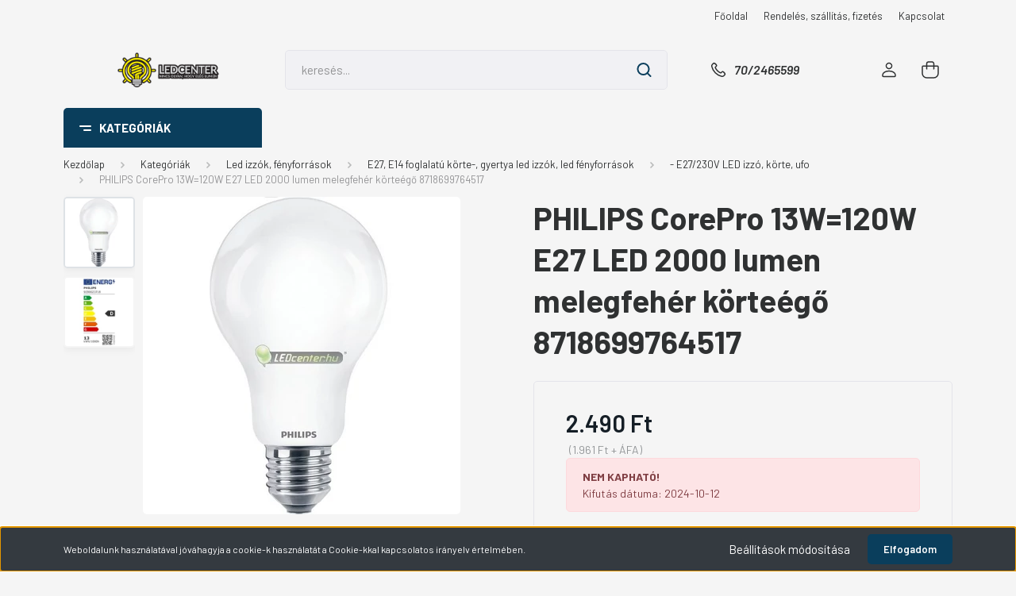

--- FILE ---
content_type: text/html; charset=UTF-8
request_url: https://www.ledcenter.hu/philips-corepro-13w120w-e27-led-2000-lumen-melegfeher-korteego-1141
body_size: 32170
content:
<!DOCTYPE html>
<html lang="hu" dir="ltr">
<head>
    <title>PHILIPS CorePro 13W=120W E27 LED 2000 lumen melegfehér körteégő</title>
    <meta charset="utf-8">
    <meta name="keywords" content="PHILIPS CorePro 13W=120W E27 LED 2000 lumen melegfehér körteégő">
    <meta name="description" content="PHILIPS CorePro 13W=120W E27 LED 2000 lumen melegfehér körteégő">
    <meta name="robots" content="index, follow">
    <link rel="image_src" href="https://ujledcenter.cdn.shoprenter.hu/custom/ujledcenter/image/data/Philips-E27-CorePro-13W-120W.jpg.webp?lastmod=1702240340.1729849208">
    <meta property="og:title" content="PHILIPS CorePro 13W=120W E27 LED 2000 lumen melegfehér körteégő 8718699764517" />
    <meta property="og:type" content="product" />
    <meta property="og:url" content="https://www.ledcenter.hu/philips-corepro-13w120w-e27-led-2000-lumen-melegfeher-korteego-1141" />
    <meta property="og:image" content="https://ujledcenter.cdn.shoprenter.hu/custom/ujledcenter/image/cache/w955h500/Philips-E27-CorePro-13W-120W.jpg.webp?lastmod=1702240340.1729849208" />
    <meta property="og:description" content="LED E27 körteégő 120 W-os hagyományos izzók helyére, melegfehér (2700K) fénnyel." />
    <link href="https://ujledcenter.cdn.shoprenter.hu/custom/ujledcenter/image/data/2024Brand/ledcenter-favicon.png?lastmod=1739621712.1729849208" rel="icon" />
    <link href="https://ujledcenter.cdn.shoprenter.hu/custom/ujledcenter/image/data/2024Brand/ledcenter-favicon.png?lastmod=1739621712.1729849208" rel="apple-touch-icon" />
    <base href="https://www.ledcenter.hu:443" />
    <meta name="google-site-verification" content="XhMWuVya_megU33nFmJM5Qdr5F2B3SUqB3qjsBwCu5w" />
<meta name="facebook-domain-verification" content="fgmf2ege6rqw01kq9br9fyl7rv9f5m" />

    <meta name="viewport" content="width=device-width, initial-scale=1, maximum-scale=1, user-scalable=0">
            <link href="https://www.ledcenter.hu/philips-corepro-13w120w-e27-led-2000-lumen-melegfeher-korteego-1141" rel="canonical">
    
            
                    
                <link rel="preconnect" href="https://fonts.gstatic.com" />
    <link rel="preload" as="style" href="https://fonts.googleapis.com/css2?family=Barlow:ital,wght@0,300;0,400;0,500;0,600;0,700;1,300;1,400;1,500;1,600;1,700&display=swap" />
    <link rel="stylesheet" href="https://fonts.googleapis.com/css2?family=Barlow:ital,wght@0,300;0,400;0,500;0,600;0,700;1,300;1,400;1,500;1,600;1,700&display=swap" media="print" onload="this.media='all'" />
    <noscript>
        <link rel="stylesheet" href="https://fonts.googleapis.com/css2?family=Barlow:ital,wght@0,300;0,400;0,500;0,600;0,700;1,300;1,400;1,500;1,600;1,700&display=swap" />
    </noscript>
    <link href="https://cdnjs.cloudflare.com/ajax/libs/fancybox/3.5.7/jquery.fancybox.min.css" rel="stylesheet" media="print" onload="this.media='all'"/>

            <link rel="stylesheet" href="https://ujledcenter.cdn.shoprenter.hu/custom/ujledcenter/catalog/view/theme/madrid_diy/style/1767723329.1689691390.0.1753687055.css?v=null.1729849208" media="all">
            <link rel="stylesheet" href="https://ujledcenter.cdn.shoprenter.hu/custom/ujledcenter/catalog/view/theme/madrid_diy/stylesheet/stylesheet.css?v=1753687055" media="screen">
        <script>
        window.nonProductQuality = 80;
    </script>
    <script src="https://ujledcenter.cdn.shoprenter.hu/catalog/view/javascript/jquery/jquery-1.10.2.min.js?v=1484139539"></script>

                
        
    
    <!-- Header JavaScript codes -->
            <script src="https://ujledcenter.cdn.shoprenter.hu/web/compiled/js/base.js?v=1769069092"></script>
                    <script src="https://ujledcenter.cdn.shoprenter.hu/web/compiled/js/countdown.js?v=1769069092"></script>
                    <script src="https://ujledcenter.cdn.shoprenter.hu/web/compiled/js/productreview.js?v=1769069092"></script>
                    <script src="https://ujledcenter.cdn.shoprenter.hu/web/compiled/js/before_starter2_head.js?v=1769069092"></script>
                    <script src="https://ujledcenter.cdn.shoprenter.hu/web/compiled/js/before_starter2_productpage.js?v=1769069092"></script>
                    <script src="https://ujledcenter.cdn.shoprenter.hu/web/compiled/js/nanobar.js?v=1769069092"></script>
                    <!-- Header jQuery onLoad scripts -->
    <script>window.countdownFormat='%D:%H:%M:%S';var BASEURL='https://www.ledcenter.hu';Currency={"symbol_left":"","symbol_right":" Ft","decimal_place":0,"decimal_point":",","thousand_point":".","currency":"HUF","value":1};var ShopRenter=ShopRenter||{};ShopRenter.product={"id":1141,"sku":"8718699764517","currency":"HUF","unitName":"db","price":2490,"name":"PHILIPS CorePro 13W=120W E27 LED 2000 lumen melegfeh\u00e9r k\u00f6rte\u00e9g\u0151 8718699764517","brand":"Philips","currentVariant":[],"parent":{"id":1141,"sku":"8718699764517","unitName":"db","price":2490,"name":"PHILIPS CorePro 13W=120W E27 LED 2000 lumen melegfeh\u00e9r k\u00f6rte\u00e9g\u0151 8718699764517"}};function setAutoHelpTitles(){$('.autohelp[title]').each(function(){if(!$(this).parents('.aurora-scroll-mode').length){$(this).attr('rel',$(this).attr('title'));$(this).removeAttr('title');$(this).qtip({content:{text:$(this).attr('rel')},hide:{fixed:true},position:{corner:{target:'topMiddle',tooltip:'bottomMiddle'},adjust:{screen:true}},style:{border:{color:'#d10fd1'},background:'#31e07d',width:500}});}});}
$(document).ready(function(){setAutoHelpTitles();});$(window).load(function(){var init_similar_products_Scroller=function(){$("#similar_products .aurora-scroll-click-mode").each(function(){var max=0;$(this).find($(".list_prouctname")).each(function(){var h=$(this).height();max=h>max?h:max;});$(this).find($(".list_prouctname")).each(function(){$(this).height(max);});});$("#similar_products .aurora-scroll-click-mode").auroraScroll({autoMode:"click",frameRate:60,speed:2.5,direction:-1,elementClass:"product-snapshot",pauseAfter:false,horizontal:true,visible:1,arrowsPosition:1},function(){initAurora();});}
init_similar_products_Scroller();var init_relatedproducts_Scroller=function(){$("#relatedproducts .aurora-scroll-click-mode").each(function(){var max=0;$(this).find($(".list_prouctname")).each(function(){var h=$(this).height();max=h>max?h:max;});$(this).find($(".list_prouctname")).each(function(){$(this).height(max);});});$("#relatedproducts .aurora-scroll-click-mode").auroraScroll({autoMode:"click",frameRate:60,speed:2.5,direction:-1,elementClass:"product-snapshot",pauseAfter:false,horizontal:true,visible:1,arrowsPosition:1},function(){initAurora();});}
init_relatedproducts_Scroller();});</script><script src="https://ujledcenter.cdn.shoprenter.hu/web/compiled/js/vue/manifest.bundle.js?v=1769069090"></script><script>var ShopRenter=ShopRenter||{};ShopRenter.onCartUpdate=function(callable){document.addEventListener('cartChanged',callable)};ShopRenter.onItemAdd=function(callable){document.addEventListener('AddToCart',callable)};ShopRenter.onItemDelete=function(callable){document.addEventListener('deleteCart',callable)};ShopRenter.onSearchResultViewed=function(callable){document.addEventListener('AuroraSearchResultViewed',callable)};ShopRenter.onSubscribedForNewsletter=function(callable){document.addEventListener('AuroraSubscribedForNewsletter',callable)};ShopRenter.onCheckoutInitiated=function(callable){document.addEventListener('AuroraCheckoutInitiated',callable)};ShopRenter.onCheckoutShippingInfoAdded=function(callable){document.addEventListener('AuroraCheckoutShippingInfoAdded',callable)};ShopRenter.onCheckoutPaymentInfoAdded=function(callable){document.addEventListener('AuroraCheckoutPaymentInfoAdded',callable)};ShopRenter.onCheckoutOrderConfirmed=function(callable){document.addEventListener('AuroraCheckoutOrderConfirmed',callable)};ShopRenter.onCheckoutOrderPaid=function(callable){document.addEventListener('AuroraOrderPaid',callable)};ShopRenter.onCheckoutOrderPaidUnsuccessful=function(callable){document.addEventListener('AuroraOrderPaidUnsuccessful',callable)};ShopRenter.onProductPageViewed=function(callable){document.addEventListener('AuroraProductPageViewed',callable)};ShopRenter.onMarketingConsentChanged=function(callable){document.addEventListener('AuroraMarketingConsentChanged',callable)};ShopRenter.onCustomerRegistered=function(callable){document.addEventListener('AuroraCustomerRegistered',callable)};ShopRenter.onCustomerLoggedIn=function(callable){document.addEventListener('AuroraCustomerLoggedIn',callable)};ShopRenter.onCustomerUpdated=function(callable){document.addEventListener('AuroraCustomerUpdated',callable)};ShopRenter.onCartPageViewed=function(callable){document.addEventListener('AuroraCartPageViewed',callable)};ShopRenter.customer={"userId":0,"userClientIP":"3.135.187.109","userGroupId":8,"customerGroupTaxMode":"gross","customerGroupPriceMode":"gross_net_tax","email":"","phoneNumber":"","name":{"firstName":"","lastName":""}};ShopRenter.theme={"name":"madrid_diy","family":"madrid","parent":""};ShopRenter.shop={"name":"ujledcenter","locale":"hu","currency":{"code":"HUF","rate":1},"domain":"ujledcenter.myshoprenter.hu"};ShopRenter.page={"route":"product\/product","queryString":"philips-corepro-13w120w-e27-led-2000-lumen-melegfeher-korteego-1141"};ShopRenter.formSubmit=function(form,callback){callback();};let loadedAsyncScriptCount=0;function asyncScriptLoaded(position){loadedAsyncScriptCount++;if(position==='body'){if(document.querySelectorAll('.async-script-tag').length===loadedAsyncScriptCount){if(/complete|interactive|loaded/.test(document.readyState)){document.dispatchEvent(new CustomEvent('asyncScriptsLoaded',{}));}else{document.addEventListener('DOMContentLoaded',()=>{document.dispatchEvent(new CustomEvent('asyncScriptsLoaded',{}));});}}}}</script><script type="text/javascript"async class="async-script-tag"onload="asyncScriptLoaded('header')"src="https://widget.molin.ai/shop-ai.js?w=2guzrlsz"></script><script type="text/javascript"async class="async-script-tag"onload="asyncScriptLoaded('header')"src="https://static2.rapidsearch.dev/resultpage.js?shop=ujledcenter.shoprenter.hu"></script><script type="text/javascript"async class="async-script-tag"onload="asyncScriptLoaded('header')"src="https://onsite.optimonk.com/script.js?account=260529"></script><script type="text/javascript"src="https://ujledcenter.cdn.shoprenter.hu/web/compiled/js/vue/customerEventDispatcher.bundle.js?v=1769069090"></script>                <script>window["bp"]=window["bp"]||function(){(window["bp"].q=window["bp"].q||[]).push(arguments);};window["bp"].l=1*new Date();scriptElement=document.createElement("script");firstScript=document.getElementsByTagName("script")[0];scriptElement.async=true;scriptElement.src='https://pixel.barion.com/bp.js';firstScript.parentNode.insertBefore(scriptElement,firstScript);window['barion_pixel_id']='BP-16pwdWwSjE-82';bp('init','addBarionPixelId','BP-16pwdWwSjE-82');</script><noscript>
    <img height="1" width="1" style="display:none" alt="Barion Pixel" src="https://pixel.barion.com/a.gif?ba_pixel_id='BP-16pwdWwSjE-82'&ev=contentView&noscript=1">
</noscript>
                        <script type="text/javascript" src="https://ujledcenter.cdn.shoprenter.hu/web/compiled/js/vue/fullBarionPixel.bundle.js?v=1769069090"></script>


            
            <script>window.dataLayer=window.dataLayer||[];function gtag(){dataLayer.push(arguments)};var ShopRenter=ShopRenter||{};ShopRenter.config=ShopRenter.config||{};ShopRenter.config.googleConsentModeDefaultValue="denied";</script>                        <script type="text/javascript" src="https://ujledcenter.cdn.shoprenter.hu/web/compiled/js/vue/googleConsentMode.bundle.js?v=1769069090"></script>

            <!-- Meta Pixel Code -->
<script>
!function(f,b,e,v,n,t,s)
{if(f.fbq)return;n=f.fbq=function(){n.callMethod?
n.callMethod.apply(n,arguments):n.queue.push(arguments)};
if(!f._fbq)f._fbq=n;n.push=n;n.loaded=!0;n.version='2.0';
n.queue=[];t=b.createElement(e);t.async=!0;
t.src=v;s=b.getElementsByTagName(e)[0];
s.parentNode.insertBefore(t,s)}(window, document,'script',
'https://connect.facebook.net/en_US/fbevents.js');
fbq('consent', 'revoke');
fbq('init', '1571479210402029');
fbq('track', 'PageView');
fbq('track', 'ViewContent', {
  content_ids: ['123'], // 'REQUIRED': array of product IDs
  content_type: 'product', // RECOMMENDED: Either product or product_group based on the content_ids or contents being passed.
});    
document.addEventListener('AuroraProductPageViewed', function(auroraEvent) {
                    fbq('track', 'ViewContent', {
                        content_type: 'product',
                        content_ids: [auroraEvent.detail.product.id.toString()],
                        value: parseFloat(auroraEvent.detail.product.grossUnitPrice),
                        currency: auroraEvent.detail.product.currency
                    }, {
                        eventID: auroraEvent.detail.event.id
                    });
                });
document.addEventListener('AuroraAddedToCart', function(auroraEvent) {
    var fbpId = [];
    var fbpValue = 0;
    var fbpCurrency = '';

    auroraEvent.detail.products.forEach(function(item) {
        fbpValue += parseFloat(item.grossUnitPrice) * item.quantity;
        fbpId.push(item.id);
        fbpCurrency = item.currency;
    });


    fbq('track', 'AddToCart', {
        content_ids: fbpId,
        content_type: 'product',
        value: fbpValue,
        currency: fbpCurrency
    }, {
        eventID: auroraEvent.detail.event.id
    });
})
window.addEventListener('AuroraMarketingCookie.Changed', function(event) {
            let consentStatus = event.detail.isAccepted ? 'grant' : 'revoke';
            if (typeof fbq === 'function') {
                fbq('consent', consentStatus);
            }
        });
</script>
<noscript><img height="1" width="1" style="display:none"
src="https://www.facebook.com/tr?id=1571479210402029&ev=PageView&noscript=1"
/></noscript>
<!-- End Meta Pixel Code -->


            <!-- Google Tag Manager -->
<script>(function(w,d,s,l,i){w[l]=w[l]||[];w[l].push({'gtm.start':
new Date().getTime(),event:'gtm.js'});var f=d.getElementsByTagName(s)[0],
j=d.createElement(s),dl=l!='dataLayer'?'&l='+l:'';j.async=true;j.src=
'https://www.googletagmanager.com/gtm.js?id='+i+dl;f.parentNode.insertBefore(j,f);
})(window,document,'script','dataLayer','GTM-N5QPGGTM');</script>
<!-- End Google Tag Manager -->



<!-- Google tag (gtag.js) --> <script async src="https://www.googletagmanager.com/gtag/js?id=AW-16748447801"></script> <script> window.dataLayer = window.dataLayer || []; function gtag(){dataLayer.push(arguments);} gtag('js', new Date()); gtag('config', 'AW-16748447801'); </script>
<script>
function gtag_report_conversion(url) {
  var callback = function () {
    if (typeof(url) != 'undefined') {
      window.location = url;
    }
  };
  gtag('event', 'conversion', {
      'send_to': 'AW-16748447801/uKkrCJeik-EZELmQpLI-',
      'value': 1.0,
      'currency': 'HUF',
      'transaction_id': '',
      'event_callback': callback
  });
  return false;
}
</script>

<script>
  window.dataLayer = window.dataLayer || [];
  function gtag(){dataLayer.push(arguments);}
  gtag('js', new Date());

  gtag('config', 'AW-16748447801');
</script>
<!-- End Google Tag Manager -->
            
            
                <!--Global site tag(gtag.js)--><script async src="https://www.googletagmanager.com/gtag/js?id=AW-16748447801"></script><script>window.dataLayer=window.dataLayer||[];function gtag(){dataLayer.push(arguments);}
gtag('js',new Date());gtag('config','AW-16748447801',{"allow_enhanced_conversions":true});</script>    
    
</head>

    
<body id="body" class="page-body product-page-body show-quantity-in-category madrid_diy-body desktop-device-body vertical-category-menu " role="document">
<script>ShopRenter.theme.breakpoints={'xs':0,'sm':576,'md':768,'lg':992,'xl':1200,'xxl':1400}</script><!--Google Tag Manager(noscript)--><!--Google<!--End Google Tag Manager(noscript)--><div id="fb-root"></div><script>(function(d,s,id){var js,fjs=d.getElementsByTagName(s)[0];if(d.getElementById(id))return;js=d.createElement(s);js.id=id;js.src="//connect.facebook.net/hu_HU/sdk/xfbml.customerchat.js#xfbml=1&version=v2.12&autoLogAppEvents=1";fjs.parentNode.insertBefore(js,fjs);}(document,"script","facebook-jssdk"));</script>
                    

<!-- cached --><div class="Fixed nanobar bg-dark js-nanobar-first-login">
    <div class="container nanobar-container">
        <div class="row flex-column flex-sm-row">
            <div class="col-12 col-sm-6 col-lg-8 nanobar-text-cookies align-self-center text-sm-left">
                Weboldalunk használatával jóváhagyja a cookie-k használatát a Cookie-kkal kapcsolatos irányelv értelmében.
            </div>
            <div class="col-12 col-sm-6 col-lg-4 nanobar-buttons m-sm-0 text-center text-sm-right">
                <a href="#" class="btn btn-link nanobar-settings-button js-nanobar-settings-button">
                    Beállítások módosítása
                </a>
                <a href="#" class="btn btn-primary nanobar-btn js-nanobar-close-cookies" data-button-save-text="Beállítások mentése">
                    Elfogadom
                </a>
            </div>
        </div>
        <div class="nanobar-cookies js-nanobar-cookies flex-column flex-sm-row text-left pt-3 mt-3" style="display: none;">
            <div class="form-check pt-2 pb-2 pr-2 mb-0">
                <input class="form-check-input" type="checkbox" name="required_cookies" disabled checked />
                <label class="form-check-label">
                    A működéshez elengedhetetlenül szükséges cookie-k
                    <div class="cookies-help-text text-muted">
                        Az elengedhetetlen sütik weboldalunk használhatóságát segítik: engedélyeznek alapvető funkciókat, mint az oldalon való navigáció és a weboldal biztonságos területeihez való hozzáférés. A weboldal ezen sütik nélkül nem tud megfelelően működni.
                    </div>
                </label>
            </div>
            <div class="form-check pt-2 pb-2 pr-2 mb-0">
                <input class="form-check-input js-nanobar-marketing-cookies" type="checkbox" name="marketing_cookies"
                         checked />
                <label class="form-check-label">
                    Marketing cookie-k
                    <div class="cookies-help-text text-muted">
                        Az adatok névtelen formában való gyűjtésén és jelentésén keresztül a statisztikai sütik segítenek a weboldal tulajdonosának abban, hogy megértse, hogyan lépnek interakcióba a látogatók a weboldallal. Esetenként minél relevánsabb hirdetéseket tegyünk közzé az egyéni felhasználók számára, preferenciájuknak megfelelő tartalmat jelenítsünk meg, valamint aktivitásra buzdítsuk őket.
                    </div>
                </label>
            </div>
        </div>
    </div>
</div>

<script>
    (function ($) {
        $(document).ready(function () {
            new AuroraNanobar.FirstLogNanobarCheckbox(jQuery('.js-nanobar-first-login'), 'bottom');
        });
    })(jQuery);
</script>
<!-- /cached -->
<!-- cached --><div class="Fixed nanobar bg-dark js-nanobar-free-shipping">
    <div class="container nanobar-container">
        <button type="button" class="close js-nanobar-close" aria-label="Close">
            <span aria-hidden="true">&times;</span>
        </button>
        <div class="nanobar-text px-3"></div>
    </div>
</div>

<script>$(document).ready(function(){document.nanobarInstance=new AuroraNanobar.FreeShippingNanobar($('.js-nanobar-free-shipping'),'bottom','500','','1');});</script><!-- /cached -->
                <!-- page-wrap -->

                <div class="page-wrap">
                                                

    <header class="sticky-head">
        <div class="sticky-head-inner">
                    <div class="header-top-line">
                <div class="container">
                    <div class="header-top d-flex justify-content-end">
                        <!-- cached -->
    <ul class="nav headermenu-list">
                    <li class="nav-item">
                <a href="https://www.ledcenter.hu"
                   target="_self"
                   class="nav-link "
                    title="Főoldal"
                >
                    Főoldal
                </a>
                            </li>
                    <li class="nav-item">
                <a href="https://www.ledcenter.hu/szallitas_6"
                   target="_self"
                   class="nav-link "
                    title="Rendelés, szállítás, fizetés"
                >
                    Rendelés, szállítás, fizetés
                </a>
                            </li>
                    <li class="nav-item">
                <a href="https://www.ledcenter.hu/index.php?route=information/contact"
                   target="_self"
                   class="nav-link "
                    title="Kapcsolat"
                >
                    Kapcsolat
                </a>
                            </li>
            </ul>
            <script>$(function(){if($(window).width()>992){window.addEventListener('load',function(){var menu_triggers=document.querySelectorAll('.headermenu-list li.dropdown > a');for(var i=0;i<menu_triggers.length;i++){menu_triggers[i].addEventListener('focus',function(e){for(var j=0;j<menu_triggers.length;j++){menu_triggers[j].parentNode.classList.remove('focus');}
this.parentNode.classList.add('focus');},false);menu_triggers[i].addEventListener('touchend',function(e){if(!this.parentNode.classList.contains('focus')){e.preventDefault();e.target.focus();}},false);}},false);}});</script>    <!-- /cached -->
                        
                        
                    </div>
                </div>
            </div>
            <div class="header-middle-line ">
                <div class="container">
                    <div class="header-middle">
                        <nav class="navbar navbar-expand-lg">
                            <button id="js-hamburger-icon" class="d-flex d-lg-none" title="Menü">
                                <div class="hamburger-icon position-relative">
                                    <div class="hamburger-icon-line position-absolute line-1"></div>
                                    <div class="hamburger-icon-line position-absolute line-3"></div>
                                </div>
                            </button>
                                                            <!-- cached -->
    <a class="navbar-brand" href="/"><img style="border: 0; max-width: 700px;" src="https://ujledcenter.cdn.shoprenter.hu/custom/ujledcenter/image/cache/w700h200m00/2024Brand/ledcenter-logo-new.png?v=1750757933" title="LEDcenter.hu webáruház" alt="LEDcenter.hu webáruház" /></a>
<!-- /cached -->
                                
<div class="dropdown search-module d-flex">
    <div class="input-group">
        <input class="form-control disableAutocomplete" type="text" placeholder="keresés..." value=""
               id="filter_keyword" 
               onclick="this.value=(this.value==this.defaultValue)?'':this.value;"/>
        <div class="input-group-append">
            <button title="Keresés" class="btn btn-link" onclick="moduleSearch();">
                <svg width="19" height="18" viewBox="0 0 19 18" fill="none" xmlns="http://www.w3.org/2000/svg">
    <path d="M17.4492 17L13.4492 13M8.47698 15.0555C4.59557 15.0555 1.44922 11.9092 1.44922 8.02776C1.44922 4.14635 4.59557 1 8.47698 1C12.3584 1 15.5047 4.14635 15.5047 8.02776C15.5047 11.9092 12.3584 15.0555 8.47698 15.0555Z" stroke="currentColor" stroke-width="2" stroke-linecap="round" stroke-linejoin="round"/>
</svg>

            </button>
        </div>
    </div>

    <input type="hidden" id="filter_description" value="0"/>
    <input type="hidden" id="search_shopname" value="ujledcenter"/>
    <div id="results" class="dropdown-menu search-results p-0"></div>
</div>



                                                                                    <a class="nav-link header-phone-box header-middle-right-link d-none d-lg-flex" href="tel:70/2465599">
                                <svg width="24" height="24" viewBox="0 0 24 24" fill="none" xmlns="http://www.w3.org/2000/svg">
    <path fill-rule="evenodd" clip-rule="evenodd" d="M10.8561 13.1444C9.68615 11.9744 8.80415 10.6644 8.21815 9.33536C8.09415 9.05436 8.16715 8.72536 8.38415 8.50836L9.20315 7.69036C9.87415 7.01936 9.87415 6.07036 9.28815 5.48436L8.11415 4.31036C7.33315 3.52936 6.06715 3.52936 5.28615 4.31036L4.63415 4.96236C3.89315 5.70336 3.58415 6.77236 3.78415 7.83236C4.27815 10.4454 5.79615 13.3064 8.24515 15.7554C10.6941 18.2044 13.5551 19.7224 16.1681 20.2164C17.2281 20.4164 18.2971 20.1074 19.0381 19.3664L19.6891 18.7154C20.4701 17.9344 20.4701 16.6684 19.6891 15.8874L18.5161 14.7144C17.9301 14.1284 16.9801 14.1284 16.3951 14.7144L15.4921 15.6184C15.2751 15.8354 14.9461 15.9084 14.6651 15.7844C13.3361 15.1974 12.0261 14.3144 10.8561 13.1444Z" stroke="currentColor" stroke-width="1.5" stroke-linecap="round" stroke-linejoin="round"/>
</svg>

                                70/2465599
                            </a>
                                                                                    <div id="js-wishlist-module-wrapper">
                                
                            </div>
                                                        <!-- cached -->
    <ul class="nav login-list">
                    <li class="nav-item">
                <a class="nav-link header-middle-right-link" href="index.php?route=account/login" title="Belépés / Regisztráció">
                    <span class="header-user-icon">
                        <svg width="18" height="20" viewBox="0 0 18 20" fill="none" xmlns="http://www.w3.org/2000/svg">
    <path fill-rule="evenodd" clip-rule="evenodd" d="M11.4749 2.52513C12.8417 3.89197 12.8417 6.10804 11.4749 7.47488C10.1081 8.84172 7.89199 8.84172 6.52515 7.47488C5.15831 6.10804 5.15831 3.89197 6.52515 2.52513C7.89199 1.15829 10.1081 1.15829 11.4749 2.52513Z" stroke="currentColor" stroke-width="1.5" stroke-linecap="round" stroke-linejoin="round"/>
    <path fill-rule="evenodd" clip-rule="evenodd" d="M1 16.5V17.5C1 18.052 1.448 18.5 2 18.5H16C16.552 18.5 17 18.052 17 17.5V16.5C17 13.474 13.048 11.508 9 11.508C4.952 11.508 1 13.474 1 16.5Z" stroke="currentColor" stroke-width="1.5" stroke-linecap="round" stroke-linejoin="round"/>
</svg>

                    </span>
                </a>
            </li>
            </ul>
<!-- /cached -->
                            <div id="header-cart-wrapper">
                                <div id="js-cart">
                                    <hx:include src="/_fragment?_path=_format%3Dhtml%26_locale%3Den%26_controller%3Dmodule%252Fcart&amp;_hash=E3%2B6BlA2mBn7Lmhx7i%2BWmEhHeIe9zu5ldMAXK1rrj0o%3D"></hx:include>
                                </div>
                            </div>
                        </nav>
                    </div>
                </div>
            </div>
            <div class="header-bottom-line d-none d-lg-block">
                <div class="container">
                    


                    
            <div id="module_category_wrapper" class="module-category-wrapper">
        <div id="category" class="module content-module header-position category-module" >
                    <div class="module-head">
                            <span class="category-menu-hamburger-icon"></span>
                        <div class="module-head-title">Kategóriák </div>
        </div>
            <div class="module-body">
                    <div id="category-nav">
        

    <ul class="nav nav-pills category category-menu sf-menu sf-horizontal cached">
        <li id="cat_132" class="nav-item item category-list module-list even">
    <a href="https://www.ledcenter.hu/akciok-led-fenyforrasok-led-lampak" class="nav-link">
                <span>Akciók</span>
    </a>
    </li><li id="cat_211" class="nav-item item category-list module-list parent odd">
    <a href="https://www.ledcenter.hu/okos-led-vilagitas-wifirol-okostelefonnal" class="nav-link">
                <span>Okos világítás</span>
    </a>
            <ul class="nav flex-column children"><li id="cat_168" class="nav-item item category-list module-list even">
    <a href="https://www.ledcenter.hu/okos-led-vilagitas-wifirol-okostelefonnal/okos-konnektor-mozgaserzekelo-alkonykapcsolo-taviranyitos-dugalj" class="nav-link">
                <span>Okos konnektor, mozgásérzékelő, alkonykapcsoló, távirányítós dugalj</span>
    </a>
    </li></ul>
    </li><li id="cat_269" class="nav-item item category-list module-list even">
    <a href="https://www.ledcenter.hu/ajandek-otlet" class="nav-link">
                <span>Ajándék ötlet</span>
    </a>
    </li><li id="cat_266" class="nav-item item category-list module-list parent odd">
    <a href="https://www.ledcenter.hu/aromaterapias-diffuzor-parasitok-266" class="nav-link">
                <span>Aromaterápiás diffúzorok, párásítók</span>
    </a>
            <ul class="nav flex-column children"><li id="cat_259" class="nav-item item category-list module-list even">
    <a href="https://www.ledcenter.hu/aromaterapias-diffuzor-parasitok-266/aromaterapias-diffuzor-ultrahangos-legparasito-es-illatosito" class="nav-link">
                <span>Salking aromaterápiás diffúzor, párásító</span>
    </a>
    </li></ul>
    </li><li id="cat_288" class="nav-item item category-list module-list even">
    <a href="https://www.ledcenter.hu/egyutt-csomagban-olcsobb" class="nav-link">
                <span>Együtt olcsóbb</span>
    </a>
    </li><li id="cat_273" class="nav-item item category-list module-list parent odd">
    <a href="https://www.ledcenter.hu/futestechnika-bvf" class="nav-link">
                <span>Fűtéstechnika</span>
    </a>
            <ul class="nav flex-column children"><li id="cat_286" class="nav-item item category-list module-list even">
    <a href="https://www.ledcenter.hu/futestechnika-bvf/bvf-elektromos-futopanel" class="nav-link">
                <span>Elektromos fűtőpanel</span>
    </a>
    </li><li id="cat_278" class="nav-item item category-list module-list odd">
    <a href="https://www.ledcenter.hu/futestechnika-bvf/bvf-elekrtomos-futoszonyeg-jarolap-csempe-ala" class="nav-link">
                <span>Elektromos fűtőszőnyeg</span>
    </a>
    </li><li id="cat_283" class="nav-item item category-list module-list even">
    <a href="https://www.ledcenter.hu/futestechnika-bvf/bvf-infrapanel" class="nav-link">
                <span>Infrapanel</span>
    </a>
    </li><li id="cat_275" class="nav-item item category-list module-list odd">
    <a href="https://www.ledcenter.hu/futestechnika-bvf/bvf-l-pro-futoszonyeg-parketta-laminalt-padlo" class="nav-link">
                <span>L-PRO alu fűtőszőnyeg</span>
    </a>
    </li><li id="cat_280" class="nav-item item category-list module-list even">
    <a href="https://www.ledcenter.hu/futestechnika-bvf/bvf-termosztat" class="nav-link">
                <span>Termosztát</span>
    </a>
    </li><li id="cat_293" class="nav-item item category-list module-list odd">
    <a href="https://www.ledcenter.hu/futestechnika-bvf/bvf-torolkozoszarito-500w" class="nav-link">
                <span>Törölközőszárító</span>
    </a>
    </li></ul>
    </li><li id="cat_267" class="nav-item item category-list module-list parent even">
    <a href="https://www.ledcenter.hu/kiegeszitok-267" class="nav-link">
                <span>Kiegészítők</span>
    </a>
            <ul class="nav flex-column children"><li id="cat_209" class="nav-item item category-list module-list even">
    <a href="https://www.ledcenter.hu/kiegeszitok-267/vedofelszerelesek-szajmaszkok-higieniai-alkohol-gumikesztyu" class="nav-link">
                <span>Védőfelszerelések</span>
    </a>
    </li></ul>
    </li><li id="cat_304" class="nav-item item category-list module-list odd">
    <a href="https://www.ledcenter.hu/lampak-foglalattal" class="nav-link">
                <span>Lámpák foglalattal</span>
    </a>
    </li><li id="cat_170" class="nav-item item category-list module-list parent even">
    <a href="https://www.ledcenter.hu/led-izzok-fenyforrasok" class="nav-link">
                <span>Led izzók, fényforrások</span>
    </a>
            <ul class="nav flex-column children"><li id="cat_133" class="nav-item item category-list module-list even">
    <a href="https://www.ledcenter.hu/led-izzok-fenyforrasok/gu10-230v-led-szpotok-szuk-szorasszog-bajonettzaras" class="nav-link">
                <span>- GU10/230V bajonettzáras LED szpotok - szűk szórásszög</span>
    </a>
    </li><li id="cat_291" class="nav-item item category-list module-list odd">
    <a href="https://www.ledcenter.hu/led-izzok-fenyforrasok/e27-korte-izzo-modernshine" class="nav-link">
                <span>E27 MODERNSHINE izzó</span>
    </a>
    </li><li id="cat_134" class="nav-item item category-list module-list even">
    <a href="https://www.ledcenter.hu/led-izzok-fenyforrasok/gu10-230v-led-szpotok-szeles-szorasszog-bajonettzaras" class="nav-link">
                <span>- GU10/230V bajonettzáras LED szpotok - széles szórásszög</span>
    </a>
    </li><li id="cat_135" class="nav-item item category-list module-list odd">
    <a href="https://www.ledcenter.hu/led-izzok-fenyforrasok/e14-230v-led-szpotok-par-reflektorizzok" class="nav-link">
                <span>- E14/230V LED szpotok, PAR reflektorizzók</span>
    </a>
    </li><li id="cat_171" class="nav-item item category-list module-list parent even">
    <a href="https://www.ledcenter.hu/led-izzok-fenyforrasok/led-e27-e14-gyertya-es-korteegok-izzok" class="nav-link">
                <span>E27, E14 foglalatú körte-, gyertya led izzók, led fényforrások</span>
    </a>
            <ul class="nav flex-column children"><li id="cat_140" class="nav-item item category-list module-list even">
    <a href="https://www.ledcenter.hu/led-izzok-fenyforrasok/led-e27-e14-gyertya-es-korteegok-izzok/e14-230v-gyertyaego-mini-led-izzo" class="nav-link">
                <span>- E14/230V gyertya-, mignon-, kisgömb égő, mini LED izzó</span>
    </a>
    </li><li id="cat_141" class="nav-item item category-list module-list odd">
    <a href="https://www.ledcenter.hu/led-izzok-fenyforrasok/led-e27-e14-gyertya-es-korteegok-izzok/e27-230v-led-izzo-korte-ufo" class="nav-link">
                <span>- E27/230V LED izzó, körte, ufo</span>
    </a>
    </li><li id="cat_142" class="nav-item item category-list module-list even">
    <a href="https://www.ledcenter.hu/led-izzok-fenyforrasok/led-e27-e14-gyertya-es-korteegok-izzok/e27-230v-szines-led-izzo-korte" class="nav-link">
                <span>- E27/230V színes LED izzó, körte</span>
    </a>
    </li><li id="cat_143" class="nav-item item category-list module-list odd">
    <a href="https://www.ledcenter.hu/led-izzok-fenyforrasok/led-e27-e14-gyertya-es-korteegok-izzok/e27-230v-kisgomb-minigomb-led-izzo-korte" class="nav-link">
                <span>- E27/230V kisgömb, minigömb, gyertya LED izzó, körte</span>
    </a>
    </li><li id="cat_146" class="nav-item item category-list module-list even">
    <a href="https://www.ledcenter.hu/led-izzok-fenyforrasok/led-e27-e14-gyertya-es-korteegok-izzok/retro-cog-led-design-extra-melegfeher-led" class="nav-link">
                <span>- RETRO, COG LED, DESIGN, extra melegfehér LED izzók</span>
    </a>
    </li><li id="cat_202" class="nav-item item category-list module-list odd">
    <a href="https://www.ledcenter.hu/led-izzok-fenyforrasok/led-e27-e14-gyertya-es-korteegok-izzok/e27-24v-led-izzo-korte-ufo" class="nav-link">
                <span>- E27/24V LED izzó, körte, ufo</span>
    </a>
    </li></ul>
    </li><li id="cat_136" class="nav-item item category-list module-list odd">
    <a href="https://www.ledcenter.hu/led-izzok-fenyforrasok/e27-230v-led-szpotok-par-reflektorizzok" class="nav-link">
                <span>- E27/230V LED szpotok, PAR reflektorizzók</span>
    </a>
    </li><li id="cat_201" class="nav-item item category-list module-list even">
    <a href="https://www.ledcenter.hu/led-izzok-fenyforrasok/led-ar111-g53-12v-es111-230v-gu10-szpotok" class="nav-link">
                <span>- LED AR111 G53 12V / ES111 230V GU10 szpotok</span>
    </a>
    </li><li id="cat_138" class="nav-item item category-list module-list odd">
    <a href="https://www.ledcenter.hu/led-izzok-fenyforrasok/mr16-12v-led-szpotok" class="nav-link">
                <span>- MR16/12V tűlábas LED szpotok</span>
    </a>
    </li><li id="cat_139" class="nav-item item category-list module-list even">
    <a href="https://www.ledcenter.hu/led-izzok-fenyforrasok/mr11-12v-led-szpotok" class="nav-link">
                <span>- MR11 LED szpotok (35mm átmérő)</span>
    </a>
    </li><li id="cat_144" class="nav-item item category-list module-list odd">
    <a href="https://www.ledcenter.hu/led-izzok-fenyforrasok/g9-230v-ledegok" class="nav-link">
                <span>- G9/230V LED égők</span>
    </a>
    </li><li id="cat_205" class="nav-item item category-list module-list even">
    <a href="https://www.ledcenter.hu/led-izzok-fenyforrasok/g24-plc-led-ego-izzo" class="nav-link">
                <span>- G24 - PLC LED égők</span>
    </a>
    </li><li id="cat_145" class="nav-item item category-list module-list odd">
    <a href="https://www.ledcenter.hu/led-izzok-fenyforrasok/r7s-230v-led-ceruzaizzo" class="nav-link">
                <span>- R7S/230V LED ceruzaizzó</span>
    </a>
    </li><li id="cat_147" class="nav-item item category-list module-list even">
    <a href="https://www.ledcenter.hu/led-izzok-fenyforrasok/led-g4-12v" class="nav-link">
                <span>LED G4/12V tűlábas fényforrások</span>
    </a>
    </li></ul>
    </li><li id="cat_295" class="nav-item item category-list module-list odd">
    <a href="https://www.ledcenter.hu/linearis-led-lampa" class="nav-link">
                <span>Lineáris led lámpák</span>
    </a>
    </li><li id="cat_271" class="nav-item item category-list module-list even">
    <a href="https://www.ledcenter.hu/modern-desing-lampa" class="nav-link">
                <span>Modern desing lámpák</span>
    </a>
    </li><li id="cat_300" class="nav-item item category-list module-list odd">
    <a href="https://www.ledcenter.hu/novenynevelo-led-termekek" class="nav-link">
                <span>Növénynevelő LED termékek</span>
    </a>
    </li><li id="cat_296" class="nav-item item category-list module-list parent even">
    <a href="https://www.ledcenter.hu/villanyszerelesi-anyagok" class="nav-link">
                <span>Villanyszerelési anyagok</span>
    </a>
            <ul class="nav flex-column children"><li id="cat_298" class="nav-item item category-list module-list even">
    <a href="https://www.ledcenter.hu/villanyszerelesi-anyagok/kapcsolo-dugalj" class="nav-link">
                <span>Kapcsolók és dugaljak</span>
    </a>
    </li><li id="cat_297" class="nav-item item category-list module-list odd">
    <a href="https://www.ledcenter.hu/villanyszerelesi-anyagok/vezetek-osszekoto" class="nav-link">
                <span>Vezetékösszekötő</span>
    </a>
    </li></ul>
    </li><li id="cat_159" class="nav-item item category-list module-list parent odd">
    <a href="https://www.ledcenter.hu/led-fenyvetok-led-reflektorok" class="nav-link">
                <span>Led reflektorok, led fényvetők</span>
    </a>
            <ul class="nav flex-column children"><li id="cat_234" class="nav-item item category-list module-list even">
    <a href="https://www.ledcenter.hu/led-fenyvetok-led-reflektorok/fekete-led-reflektorok-led-fenyvetok" class="nav-link">
                <span>Fekete LED reflektorok, LED fényvetők</span>
    </a>
    </li><li id="cat_231" class="nav-item item category-list module-list odd">
    <a href="https://www.ledcenter.hu/led-fenyvetok-led-reflektorok/feher-led-reflektorok-led-fenyvetok" class="nav-link">
                <span>Fehér LED reflektorok, LED fényvetők</span>
    </a>
    </li><li id="cat_237" class="nav-item item category-list module-list even">
    <a href="https://www.ledcenter.hu/led-fenyvetok-led-reflektorok/szurke-led-reflektorok-led-fenyvetok" class="nav-link">
                <span>Szürke LED reflektorok, LED fényvetők</span>
    </a>
    </li><li id="cat_239" class="nav-item item category-list module-list odd">
    <a href="https://www.ledcenter.hu/led-fenyvetok-led-reflektorok/fekete-led-reflektorok-led-fenyvetok-mozgaserzekelovel" class="nav-link">
                <span>Fekete LED reflektorok, LED fényvetők mozgásérzékelővel</span>
    </a>
    </li><li id="cat_238" class="nav-item item category-list module-list even">
    <a href="https://www.ledcenter.hu/led-fenyvetok-led-reflektorok/feher-led-reflektorok-led-fenyvetok-mozgaserzekelovel" class="nav-link">
                <span>Fehér LED reflektorok, LED fényvetők mozgásérzékelővel</span>
    </a>
    </li><li id="cat_240" class="nav-item item category-list module-list odd">
    <a href="https://www.ledcenter.hu/led-fenyvetok-led-reflektorok/okos-led-reflektorok-led-fenyvetok" class="nav-link">
                <span>Okos LED reflektorok, LED fényvetők</span>
    </a>
    </li><li id="cat_242" class="nav-item item category-list module-list even">
    <a href="https://www.ledcenter.hu/led-fenyvetok-led-reflektorok/napelemes-led-reflektorok-led-fenyvetok" class="nav-link">
                <span>Napelemes LED reflektorok, LED fényvetők</span>
    </a>
    </li></ul>
    </li><li id="cat_172" class="nav-item item category-list module-list parent even">
    <a href="https://www.ledcenter.hu/led-mennyezeti-lampak-led-melysugarzok" class="nav-link">
                <span>Led lámpák</span>
    </a>
            <ul class="nav flex-column children"><li id="cat_156" class="nav-item item category-list module-list even">
    <a href="https://www.ledcenter.hu/led-mennyezeti-lampak-led-melysugarzok/led-mennyezeti-lampak-led-melysugarzok-almennyezetbe" class="nav-link">
                <span>- Álmennyezetbe: LED mennyezeti lámpák, LED mélysugárzók, beépítő keretek</span>
    </a>
    </li><li id="cat_157" class="nav-item item category-list module-list odd">
    <a href="https://www.ledcenter.hu/led-mennyezeti-lampak-led-melysugarzok/led-mennyezeti-lampak-led-melysugarzok-normal-mennyezetre" class="nav-link">
                <span>- Normál mennyezetre: LED mennyezeti lámpák, LED szpot és design lámpatestek</span>
    </a>
    </li><li id="cat_173" class="nav-item item category-list module-list even">
    <a href="https://www.ledcenter.hu/led-mennyezeti-lampak-led-melysugarzok/led-fali-lepcso-jarda-furduszoba-vilagitas" class="nav-link">
                <span>- Fali, fürdőszoba, lépcső- és járda LED világítás</span>
    </a>
    </li><li id="cat_155" class="nav-item item category-list module-list odd">
    <a href="https://www.ledcenter.hu/led-mennyezeti-lampak-led-melysugarzok/led-konyha-butor-es-pult-vilagitas" class="nav-link">
                <span>LED konyha, bútor, pult világítás</span>
    </a>
    </li><li id="cat_175" class="nav-item item category-list module-list even">
    <a href="https://www.ledcenter.hu/led-mennyezeti-lampak-led-melysugarzok/led-kulteri-kerti-es-fali-lampak" class="nav-link">
                <span>- LED kültéri, kerti és fali lámpák</span>
    </a>
    </li><li id="cat_160" class="nav-item item category-list module-list odd">
    <a href="https://www.ledcenter.hu/led-mennyezeti-lampak-led-melysugarzok/led-asztali-es-olvasolampak" class="nav-link">
                <span>- LED asztali és olvasólámpák</span>
    </a>
    </li></ul>
    </li><li id="cat_158" class="nav-item item category-list module-list odd">
    <a href="https://www.ledcenter.hu/led-panelek" class="nav-link">
                <span>Led panelek</span>
    </a>
    </li><li id="cat_161" class="nav-item item category-list module-list even">
    <a href="https://www.ledcenter.hu/led-fenycsovek-es-armaturaik" class="nav-link">
                <span>Led fénycsövek és armatúráik</span>
    </a>
    </li><li id="cat_169" class="nav-item item category-list module-list parent odd">
    <a href="https://www.ledcenter.hu/led-modulok-led-szalagok" class="nav-link">
                <span>Led szalagok, modulok és vezérlőik</span>
    </a>
            <ul class="nav flex-column children"><li id="cat_148" class="nav-item item category-list module-list even">
    <a href="https://www.ledcenter.hu/led-modulok-led-szalagok/belteri-led-szalagok-dc12v" class="nav-link">
                <span>- Beltéri LED szalagok, szettek, tv háttérvilágítás DC12V</span>
    </a>
    </li><li id="cat_200" class="nav-item item category-list module-list odd">
    <a href="https://www.ledcenter.hu/led-modulok-led-szalagok/belteri-led-szalagok-dc24v" class="nav-link">
                <span>- Beltéri LED szalagok DC24V</span>
    </a>
    </li><li id="cat_149" class="nav-item item category-list module-list even">
    <a href="https://www.ledcenter.hu/led-modulok-led-szalagok/kulteri-led-szalagok" class="nav-link">
                <span>- Kültéri LED szalagok</span>
    </a>
    </li><li id="cat_150" class="nav-item item category-list module-list odd">
    <a href="https://www.ledcenter.hu/led-modulok-led-szalagok/led-modulok-dc12v-ac230v" class="nav-link">
                <span>- LED modulok DC12V, AC230V</span>
    </a>
    </li><li id="cat_152" class="nav-item item category-list module-list even">
    <a href="https://www.ledcenter.hu/led-modulok-led-szalagok/forrasztasmentes-elemek-led-szalagokhoz" class="nav-link">
                <span>- Forrasztásmentes elemek, vezeték, kiegészítők LED szalagokhoz</span>
    </a>
    </li><li id="cat_153" class="nav-item item category-list module-list odd">
    <a href="https://www.ledcenter.hu/led-modulok-led-szalagok/led-aluprofilok" class="nav-link">
                <span>- LED aluprofilok</span>
    </a>
    </li><li id="cat_154" class="nav-item item category-list module-list even">
    <a href="https://www.ledcenter.hu/led-modulok-led-szalagok/rgb-vezerlok" class="nav-link">
                <span>- RGB vezérlők színváltós LED szalagokhoz</span>
    </a>
    </li><li id="cat_164" class="nav-item item category-list module-list odd">
    <a href="https://www.ledcenter.hu/led-modulok-led-szalagok/led-dimmerek-led-fenyeroszabalyzok" class="nav-link">
                <span>LED dimmerek, LED fényerőszabályzók egyszínű LED szalagokhoz</span>
    </a>
    </li></ul>
    </li><li id="cat_174" class="nav-item item category-list module-list parent even">
    <a href="https://www.ledcenter.hu/led-tapegysegek" class="nav-link">
                <span>Led Tápegységek</span>
    </a>
            <ul class="nav flex-column children"><li id="cat_227" class="nav-item item category-list module-list even">
    <a href="https://www.ledcenter.hu/led-tapegysegek/belteri-led-tapegyegek" class="nav-link">
                <span>Beltéri LED tápegységek</span>
    </a>
    </li><li id="cat_198" class="nav-item item category-list module-list odd">
    <a href="https://www.ledcenter.hu/led-tapegysegek/dc12v-mean-well-led-tapegysegeink-198" class="nav-link">
                <span>MEAN WELL DC12V LED tápegységek</span>
    </a>
    </li><li id="cat_199" class="nav-item item category-list module-list even">
    <a href="https://www.ledcenter.hu/led-tapegysegek/dc24v-mean-well-led-tapegysegek" class="nav-link">
                <span>MEAN WELL DC24V LED tápegységek</span>
    </a>
    </li><li id="cat_256" class="nav-item item category-list module-list odd">
    <a href="https://www.ledcenter.hu/led-tapegysegek/ledis-led-tapegysegek" class="nav-link">
                <span>LEDIS LED tápegységek</span>
    </a>
    </li><li id="cat_229" class="nav-item item category-list module-list even">
    <a href="https://www.ledcenter.hu/led-tapegysegek/scharfer-led-tapegysegek-7ev-garancia" class="nav-link">
                <span>Scharfer LED tápegységek</span>
    </a>
    </li><li id="cat_246" class="nav-item item category-list module-list odd">
    <a href="https://www.ledcenter.hu/led-tapegysegek/jinbo-led-tapegysegek-5-ev-garanciaval" class="nav-link">
                <span>Jinbo LED tápegységek 5 év garanciával</span>
    </a>
    </li></ul>
    </li><li id="cat_166" class="nav-item item category-list module-list odd">
    <a href="https://www.ledcenter.hu/lampatestek-led-szpot-beepitokeretek" class="nav-link">
                <span>Lámpatestek, LED SZPOT beépítőkeretek</span>
    </a>
    </li><li id="cat_167" class="nav-item item category-list module-list even">
    <a href="https://www.ledcenter.hu/aljzatok-atalakitok-vezetekek" class="nav-link">
                <span>Aljzatok,átalakítók, vezetékek</span>
    </a>
    </li><li id="cat_203" class="nav-item item category-list module-list parent odd">
    <a href="https://www.ledcenter.hu/ipari-kereskedelmi-led-vilagitas" class="nav-link">
                <span>Ipari led világítás</span>
    </a>
            <ul class="nav flex-column children"><li id="cat_245" class="nav-item item category-list module-list even">
    <a href="https://www.ledcenter.hu/ipari-kereskedelmi-led-vilagitas/csarnokvilagitok" class="nav-link">
                <span>Csarnokvilágítók</span>
    </a>
    </li><li id="cat_244" class="nav-item item category-list module-list odd">
    <a href="https://www.ledcenter.hu/ipari-kereskedelmi-led-vilagitas/utcai-kozvilagitas-5ev-garanciaval" class="nav-link">
                <span>Utcai és közvilágítás</span>
    </a>
    </li></ul>
    </li><li id="cat_204" class="nav-item item category-list module-list even">
    <a href="https://www.ledcenter.hu/sines-led-lampak" class="nav-link">
                <span>SÍNES LED LÁMPÁK</span>
    </a>
    </li>
    </ul>

    <script>$(function(){$("ul.category").superfish({animation:{opacity:'show'},popUpSelector:".children",delay:400,speed:'normal',hoverClass:'js-sf-hover',onBeforeShow:function(){var customParentBox=$(this).parent();if(customParentBox.length){$ulHeight=customParentBox.position().top;if(!$(this).parent().hasClass("dropDownParent")){$(this).css("top",$ulHeight+"px");}}}});});</script>    </div>
            </div>
                                </div>
    
            </div>
    
                </div>
            </div>
                </div>
    </header>

                            
            <main class="has-sticky">
                        

        <div class="container one-column-content main-container">
                <nav aria-label="breadcrumb">
        <ol class="breadcrumb" itemscope itemtype="https://schema.org/BreadcrumbList">
                            <li class="breadcrumb-item"  itemprop="itemListElement" itemscope itemtype="https://schema.org/ListItem">
                                            <a itemprop="item" href="https://www.ledcenter.hu">
                            <span itemprop="name">Kezdőlap</span>
                        </a>
                    
                    <meta itemprop="position" content="1" />
                </li>
                            <li class="breadcrumb-item"  itemprop="itemListElement" itemscope itemtype="https://schema.org/ListItem">
                                            <a itemprop="item" href="https://www.ledcenter.hu/kategoriak">
                            <span itemprop="name">Kategóriák</span>
                        </a>
                    
                    <meta itemprop="position" content="2" />
                </li>
                            <li class="breadcrumb-item"  itemprop="itemListElement" itemscope itemtype="https://schema.org/ListItem">
                                            <a itemprop="item" href="https://www.ledcenter.hu/kategoriak/led-izzok-fenyforrasok">
                            <span itemprop="name">Led izzók, fényforrások</span>
                        </a>
                    
                    <meta itemprop="position" content="3" />
                </li>
                            <li class="breadcrumb-item"  itemprop="itemListElement" itemscope itemtype="https://schema.org/ListItem">
                                            <a itemprop="item" href="https://www.ledcenter.hu/kategoriak/led-izzok-fenyforrasok/led-e27-e14-gyertya-es-korteegok-izzok">
                            <span itemprop="name">E27, E14 foglalatú körte-, gyertya led izzók, led fényforrások</span>
                        </a>
                    
                    <meta itemprop="position" content="4" />
                </li>
                            <li class="breadcrumb-item"  itemprop="itemListElement" itemscope itemtype="https://schema.org/ListItem">
                                            <a itemprop="item" href="https://www.ledcenter.hu/kategoriak/led-izzok-fenyforrasok/led-e27-e14-gyertya-es-korteegok-izzok/e27-230v-led-izzo-korte-ufo">
                            <span itemprop="name">- E27/230V LED izzó, körte, ufo</span>
                        </a>
                    
                    <meta itemprop="position" content="5" />
                </li>
                            <li class="breadcrumb-item active" aria-current="page" itemprop="itemListElement" itemscope itemtype="https://schema.org/ListItem">
                                            <span itemprop="name">PHILIPS CorePro 13W=120W E27 LED 2000 lumen melegfehér körteégő 8718699764517</span>
                    
                    <meta itemprop="position" content="6" />
                </li>
                    </ol>
    </nav>



        <div class="flypage" itemscope itemtype="//schema.org/Product">
                            <div class="page-head">
                                    </div>
            
                            <div class="page-body">
                        <section class="product-page-top">
                <div class="row">
            <div class="col-sm-7 col-md-6 product-page-left">
                <div class="product-image-box">
                    <div class="product-image position-relative">
                        

<div id="product-image-container">
            <div class="product-images">
                                            <div class="product-image-outer d-inline-flex">
            <img
                src="https://ujledcenter.cdn.shoprenter.hu/custom/ujledcenter/image/cache/w110h110wt1/Philips-E27-CorePro-13W-120W.jpg.webp?lastmod=1702240340.1729849208"
                class="product-secondary-image thumb-active"
                data-index="0"
                data-popup="https://ujledcenter.cdn.shoprenter.hu/custom/ujledcenter/image/cache/w900h500wt1/Philips-E27-CorePro-13W-120W.jpg.webp?lastmod=1702240340.1729849208"
                data-secondary_src="https://ujledcenter.cdn.shoprenter.hu/custom/ujledcenter/image/cache/w400h400wt1/Philips-E27-CorePro-13W-120W.jpg.webp?lastmod=1702240340.1729849208"
                title="Kép 1/2 - PHILIPS CorePro 13W=120W E27 LED 2000 lumen melegfehér körteégő"
                alt="Kép 1/2 - PHILIPS CorePro 13W=120W E27 LED 2000 lumen melegfehér körteégő"
                width="110"
                height="110"
            />
        </div>
                                            <div class="product-image-outer d-inline-flex">
            <img
                src="https://ujledcenter.cdn.shoprenter.hu/custom/ujledcenter/image/cache/w110h110wt1/929002371801-13w-120w-cp-e27-mf.jpg.webp?lastmod=1634283718.1729849208"
                class="product-secondary-image"
                data-index="1"
                data-popup="https://ujledcenter.cdn.shoprenter.hu/custom/ujledcenter/image/cache/w900h500wt1/929002371801-13w-120w-cp-e27-mf.jpg.webp?lastmod=1634283718.1729849208"
                data-secondary_src="https://ujledcenter.cdn.shoprenter.hu/custom/ujledcenter/image/cache/w400h400wt1/929002371801-13w-120w-cp-e27-mf.jpg.webp?lastmod=1634283718.1729849208"
                title="Kép 2/2 - PHILIPS CorePro 13W=120W E27 LED 2000 lumen melegfehér körteégő"
                alt="Kép 2/2 - PHILIPS CorePro 13W=120W E27 LED 2000 lumen melegfehér körteégő"
                width="110"
                height="110"
            />
        </div>
            </div>
        <div class="product-image-main" >
        <a href="https://ujledcenter.cdn.shoprenter.hu/custom/ujledcenter/image/cache/w900h500wt1/Philips-E27-CorePro-13W-120W.jpg.webp?lastmod=1702240340.1729849208"
           title="Kép 1/2 - PHILIPS CorePro 13W=120W E27 LED 2000 lumen melegfehér körteégő"
           data-caption="Kép 1/2 - PHILIPS CorePro 13W=120W E27 LED 2000 lumen melegfehér körteégő"
           class="product-image-link fancybox-product" id="product-image-link"
           data-fancybox="images"
        >
            <img
                class="product-image-element img-fluid"
                itemprop="image"
                src="https://ujledcenter.cdn.shoprenter.hu/custom/ujledcenter/image/cache/w400h400wt1/Philips-E27-CorePro-13W-120W.jpg.webp?lastmod=1702240340.1729849208"
                data-index="0"
                title="PHILIPS CorePro 13W=120W E27 LED 2000 lumen melegfehér körteégő"
                alt="PHILIPS CorePro 13W=120W E27 LED 2000 lumen melegfehér körteégő"
                id="image"
                width="400"
                height="400"
            />
        </a>
    </div>
    </div>

<script>$(document).ready(function(){var $productMainImage=$('.product-image-main');var $productImageLink=$('#product-image-link');var $productImage=$('#image');var $productImageVideo=$('#product-image-video');var $productSecondaryImage=$('.product-secondary-image');var imageTitle=$productImageLink.attr('title');$('.product-images').slick({slidesToShow:4,slidesToScroll:1,draggable:false,vertical:false,infinite:false,prevArrow:"<button class='slick-prev slick-arrow slick-horizontal-prev-button' type='button'><svg width='8' height='14' viewBox='0 0 8 14' fill='none' xmlns='http://www.w3.org/2000/svg'><path d='M7 13L1 7L7 1' stroke='currentColor' stroke-width='1.5' stroke-linecap='round' stroke-linejoin='round'/></svg></button>",nextArrow:"<button class='slick-next slick-arrow slick-horizontal-next-button' type='button'><svg width='8' height='14' viewBox='0 0 8 14' fill='none' xmlns='http://www.w3.org/2000/svg'><path d='M1 13L7 7L1 1' stroke='currentColor' stroke-width='1.5' stroke-linecap='round' stroke-linejoin='round'/></svg></button>",focusOnSelect:false,mobileFirst:true,responsive:[{breakpoint:1200,settings:{vertical:true,slidesToShow:5,prevArrow:"<button class='slick-prev slick-arrow slick-vertical-prev-button' type='button'><svg width='14' height='8' viewBox='0 0 14 8' fill='none' xmlns='http://www.w3.org/2000/svg'><path d='M1 7L7 1L13 7' stroke='currentColor' stroke-width='1.5' stroke-linecap='round' stroke-linejoin='round'/></svg></button>",nextArrow:"<button class='slick-next slick-arrow slick-vertical-next-button' type='button'><svg width='14' height='8' viewBox='0 0 14 8' fill='none' xmlns='http://www.w3.org/2000/svg'><path d='M1 1L7 7L13 1' stroke='currentColor' stroke-width='1.5' stroke-linecap='round' stroke-linejoin='round'/></svg></button>",}}]});$productSecondaryImage.on('click',function(){$productImage.attr('src',$(this).data('secondary_src'));$productImage.attr('data-index',$(this).data('index'));$productImageLink.attr('href',$(this).data('popup'));$productSecondaryImage.removeClass('thumb-active');$(this).addClass('thumb-active');if($productImageVideo.length){if($(this).data('video_image')){$productMainImage.hide();$productImageVideo.show();}else{$productImageVideo.hide();$productMainImage.show();}}});$productImageLink.on('click',function(){$(this).attr("title",imageTitle);$.fancybox.open([{"src":"https:\/\/ujledcenter.cdn.shoprenter.hu\/custom\/ujledcenter\/image\/cache\/w900h500wt1\/Philips-E27-CorePro-13W-120W.jpg.webp?lastmod=1702240340.1729849208","opts":{"caption":"K\u00e9p 1\/2 - PHILIPS CorePro 13W=120W E27 LED 2000 lumen melegfeh\u00e9r k\u00f6rte\u00e9g\u0151"}},{"src":"https:\/\/ujledcenter.cdn.shoprenter.hu\/custom\/ujledcenter\/image\/cache\/w900h500wt1\/929002371801-13w-120w-cp-e27-mf.jpg.webp?lastmod=1634283718.1729849208","opts":{"caption":"K\u00e9p 2\/2 - PHILIPS CorePro 13W=120W E27 LED 2000 lumen melegfeh\u00e9r k\u00f6rte\u00e9g\u0151"}}],{index:$productImageLink.find('img').attr('data-index'),tpl:{next:'<a title="Következő" class="fancybox-nav fancybox-next"><span></span></a>',prev:'<a title="Előző" class="fancybox-nav fancybox-prev"><span></span></a>'},mobile:{clickContent:"close",clickSlide:"close"},buttons:['zoom','close']});return false;});});</script>
                    </div>
                        <div class="position-5-wrapper">
                    
            </div>

                </div>
                                                        <div id="section-product_infographs" class="section-wrapper ">
    
       <div class="module">
       <div class="module-body section-module-body product-infograph-section-body">
           <section class="product-infograph-position">
			   <div class="product-infograph-row">
				   					   						   							   <div class="product-infograph-item">
								   										<span class="product-infograph-item-inner">
											<span class="product-infograph-item-icon">
                                                                                                    <img
    src='https://ujledcenter.cdn.shoprenter.hu/custom/ujledcenter/image/cache/w30h30/2024Brand/ikon-1.svg?lastmod=0.1729849208'

    
            width="30"
    
            height="30"
    
    
            loading="lazy"
    
    alt="Gyors szállítás"

    
    
    />

                                                											</span>
											<span class="product-infograph-item-content">
																								   <div class="infograph-title">
													   Gyors szállítás
												   </div>
											                                                                                                     <div class="infograph-subtitle">
                                                       Gyorsan és megbízhatóan szállítjuk ki a rendelésedet, hogy minél hamarabb nálad lehessen. Rendelj most, és élvezd a gyors kiszállítást a raktáron lévő termékekre!
                                                   </div>
                                               											</span>
										</span>
								   							   </div>
						   					   						   							   <div class="product-infograph-item">
								   										<span class="product-infograph-item-inner">
											<span class="product-infograph-item-icon">
                                                                                                    <img
    src='https://ujledcenter.cdn.shoprenter.hu/custom/ujledcenter/image/cache/w30h30/2024Brand/oriasi-raktarkeszlet-1.svg?lastmod=0.1729849208'

    
            width="30"
    
            height="30"
    
    
            loading="lazy"
    
    alt="Széles termékpaletta"

    
    
    />

                                                											</span>
											<span class="product-infograph-item-content">
																								   <div class="infograph-title">
													   Széles termékpaletta
												   </div>
											                                                                                                     <div class="infograph-subtitle">
                                                       Széles termékkínálattal és bőséges raktárkészlettel várunk, hogy mindig megtaláld, amit keresel. Fedezd fel kínálatunkat még ma!
                                                   </div>
                                               											</span>
										</span>
								   							   </div>
						   					   						   							   <div class="product-infograph-item">
								   										<span class="product-infograph-item-inner">
											<span class="product-infograph-item-icon">
                                                                                                    <img
    src='https://ujledcenter.cdn.shoprenter.hu/custom/ujledcenter/image/cache/w30h30/2024Brand/segitunk-1.svg?lastmod=0.1729849208'

    
            width="30"
    
            height="30"
    
    
            loading="lazy"
    
    alt="Segítünk, ha elakadtál"

    
    
    />

                                                											</span>
											<span class="product-infograph-item-content">
																								   <div class="infograph-title">
													   Segítünk, ha elakadtál
												   </div>
											                                                                                                     <div class="infograph-subtitle">
                                                       Bármilyen kérdésed van, villanyszerelői háttér és ügyfélszolgálatunk segít megtalálni a legjobb megoldást. Fordulj hozzánk bizalommal!
                                                   </div>
                                               											</span>
										</span>
								   							   </div>
						   					   				   			   </div>
           </section>
       </div>
   </div>
<style>
    .product-infograph-row {
        gap: 15px;
        display: flex;
        flex-direction: column;
        flex-wrap: nowrap;
        border: 1px solid #E4E4EA;
        border-radius: 5px;
        padding: 20px;
    }

    .product-infograph-item-inner {
        display: flex;
        flex-direction: row;
        align-items: center;
        gap: 10px;
    }

    .product-infograph-item {
        text-align: left;
        flex: 1;
    }

    .infograph-title {
        font-weight: 600;
        line-height: 1.2;
        font-size: 0.9375rem;
    }

    .infograph-subtitle {
        line-height: 1.2;
        font-size: 0.6875rem;
        margin-top: 5px;
    }

    .product-infograph-section-body {
        margin-top: 35px;
    }

    @media screen and (min-width: 991px) {
        .product-infograph-section-body {
            margin-top: 48px;
        }

        .product-infograph-row {
            padding: 20px 40px;
            flex-direction: row;
            gap: 20px;
        }

        .product-infograph-item {
            text-align: center;
        }

        .product-infograph-item-inner {
            flex-direction: column;
            gap: 19px;
        }

        .infograph-subtitle {
            font-size: 0.6875rem;
            margin-top: 7px;
        }
    }
</style>

</div>

                            </div>
            <div class="col-sm-5 col-md-6 product-page-right">
                <form action="https://www.ledcenter.hu/index.php?route=checkout/cart" method="post" enctype="multipart/form-data" id="product">
                    <div class="product-sticky-wrapper sticky-head">
    <div class="container p-0">
        <div class="product-sticky-inner">
            <div class="product-sticky-image-and-price">
                <div class="product-sticky-image">
                    <img src="https://ujledcenter.cdn.shoprenter.hu/custom/ujledcenter/image/data/Philips-E27-CorePro-13W-120W.jpg.webp?lastmod=1702240340.1729849208" alt="PHILIPS CorePro 13W=120W E27 LED 2000 lumen melegfehér körteégő 8718699764517" loading="lazy" />
                </div>
                                            <div class="product-page-right-box product-page-price-wrapper" itemprop="offers" itemscope itemtype="//schema.org/Offer">
        <div class="product-page-price-line">
        <div class="product-page-price-line-inner">
                        <span class="product-price product-page-price">2.490 Ft</span>
                            <span class="postfix"> (1.961 Ft + ÁFA)</span>
                    </div>
                <meta itemprop="price" content="2490"/>
        <meta itemprop="priceValidUntil" content="2027-01-23"/>
        <meta itemprop="pricecurrency" content="HUF"/>
        <meta itemprop="category" content="- E27/230V LED izzó, körte, ufo"/>
        <link itemprop="url" href="https://www.ledcenter.hu/philips-corepro-13w120w-e27-led-2000-lumen-melegfeher-korteego-1141"/>
        <link itemprop="availability" href="http://schema.org/OutOfStock"/>
    </div>
        </div>
                                </div>
            <div class="product-table-discontinued-wrapper">
    <div class="alert alert-danger" role="alert">
        <div class="product-discounted">
            <strong>NEM KAPHATÓ!</strong>
        </div>
        <div class="product-discounted-date">
            Kifutás dátuma:  2024-10-12
        </div>
    </div>
</div>
                    </div>
    </div>
</div>

<script>
(function () {
    document.addEventListener('DOMContentLoaded', function () {
        var scrolling = false;
        var getElementRectangle = function(selector) {
            if(document.querySelector(selector)) {
                return document.querySelector(selector).getBoundingClientRect();
            }
            return false;
        };
        document.addEventListener("scroll", function() {
            scrolling = true;
        });

        setInterval(function () {
            if (scrolling) {
                scrolling = false;
                var productChildrenTable = getElementRectangle('#product-children-table');
                var productContentColumns = getElementRectangle('.product-content-columns');
                var productCartBox = getElementRectangle('.product-cart-box');

                var showStickyBy = false;
                if (productContentColumns) {
                    showStickyBy = productContentColumns.bottom;
                }

                if (productCartBox) {
                    showStickyBy = productCartBox.bottom;
                }

                if (productChildrenTable) {
                    showStickyBy = productChildrenTable.top;
                }

                var PRODUCT_STICKY_DISPLAY = 'sticky-active';
                var stickyClassList = document.querySelector('.product-sticky-wrapper').classList;
                if (showStickyBy < 0 && !stickyClassList.contains(PRODUCT_STICKY_DISPLAY)) {
                    stickyClassList.add(PRODUCT_STICKY_DISPLAY);
                }
                if (showStickyBy >= 0 && stickyClassList.contains(PRODUCT_STICKY_DISPLAY)) {
                    stickyClassList.remove(PRODUCT_STICKY_DISPLAY);
                }
            }
        }, 300);

        var stickyAddToCart = document.querySelector('.product-sticky-wrapper .notify-request');

        if ( stickyAddToCart ) {
            stickyAddToCart.setAttribute('data-fancybox-group','sticky-notify-group');
        }
    });
})();
</script>
                                            <h1 class="page-head-title product-page-head-title position-relative">
                            <span class="product-page-product-name" itemprop="name">PHILIPS CorePro 13W=120W E27 LED 2000 lumen melegfehér körteégő 8718699764517</span>
                                                    </h1>
                    
                                        <div class="product-cart-box">
                                                    <div class="product-page-right-box product-page-price-wrapper" itemprop="offers" itemscope itemtype="//schema.org/Offer">
        <div class="product-page-price-line">
        <div class="product-page-price-line-inner">
                        <span class="product-price product-page-price">2.490 Ft</span>
                            <span class="postfix"> (1.961 Ft + ÁFA)</span>
                    </div>
                <meta itemprop="price" content="2490"/>
        <meta itemprop="priceValidUntil" content="2027-01-23"/>
        <meta itemprop="pricecurrency" content="HUF"/>
        <meta itemprop="category" content="- E27/230V LED izzó, körte, ufo"/>
        <link itemprop="url" href="https://www.ledcenter.hu/philips-corepro-13w120w-e27-led-2000-lumen-melegfeher-korteego-1141"/>
        <link itemprop="availability" href="http://schema.org/OutOfStock"/>
    </div>
        </div>
                                                                                                    
                        <div class="product-table-discontinued-wrapper">
    <div class="alert alert-danger" role="alert">
        <div class="product-discounted">
            <strong>NEM KAPHATÓ!</strong>
        </div>
        <div class="product-discounted-date">
            Kifutás dátuma:  2024-10-12
        </div>
    </div>
</div>

                                            </div>
                        <div class="position-1-wrapper">
        <table class="product-parameters table">
                            
                            
                                <tr class="product-parameter-row product-short-description-row">
        <td colspan="2" class="param-value product-short-description">
            LED E27 körteégő <b>120 W</b>-os hagyományos izzók helyére, melegfehér (2700K) fénnyel.
        </td>
    </tr>

                            
                            
                            
                    </table>
    </div>


                </form>
                            </div>
        </div>
    </section>
    <section class="product-page-middle-1">
        <div class="row">
            <div class="col-12 column-content one-column-content product-one-column-content">
                
                    <div class="position-2-wrapper">
        <div class="position-2-container">
                            
                            


        

                            <div id="socail-media" class="social-share-module d-flex">
    <div class="twitter" onclick="return shareOnThis('http://twitter.com/home?status=')"></div><div class="fb-like" data-href="https://ledcenter.hu/philips-corepro-13w120w-e27-led-2000-lumen-melegfeher-korteego-1141" data-send="false" data-layout="button_count" data-width="90" data-show-faces="false" data-action="like" data-colorscheme="light" data-font="arial"></div><script src="https://assets.pinterest.com/js/pinit.js"></script><div class="pinterest-share"><a data-pin-config="beside" href="https://pinterest.com/pin/create/button/?url=https://www.ledcenter.hu/philips-corepro-13w120w-e27-led-2000-lumen-melegfeher-korteego-1141&media=https://ujledcenter.cdn.shoprenter.hu/custom/ujledcenter/image/cache/w900h500/Philips-E27-CorePro-13W-120W.jpg.webp?lastmod=1702240340.1729849208&description=PHILIPS CorePro 13W=120W E27 LED 2000 lumen melegfehér körteégő 8718699764517"data-pin-do="buttonPin" data-pin-lang="hu"><img src="https://assets.pinterest.com/images/pidgets/pin_it_button.png" /></a></div><script type="text/javascript">//<![CDATA[
function shareOnThis(shareurl){u = location.href;t = document.title;window.open(shareurl+encodeURIComponent(u)+'&t='+encodeURIComponent(t),'asd','toolbar=0,status=0,location=1, width=650,height=600,scrollbars=1');return false;}
//]]></script>
</div>

                    </div>
    </div>

            </div>
        </div>
    </section>
    <section class="product-page-middle-2">
        <div class="row product-positions-tabs">
            <div class="col-12">
                            <div class="position-3-wrapper">
            <div class="position-3-container">
                <ul class="nav nav-tabs product-page-nav-tabs" id="flypage-nav" role="tablist">
                                                                        <li class="nav-item">
                               <a class="nav-link js-scrollto-productdescription disable-anchorfix accordion-toggle active" id="productdescription-tab" data-toggle="tab" href="#tab-productdescription" role="tab" data-tab="#tab_productdescription">
                                   <span>
                                       Leírás és Paraméterek
                                   </span>
                               </a>
                            </li>
                                                                                                <li class="nav-item">
                               <a class="nav-link js-scrollto-productreview disable-anchorfix accordion-toggle " id="productreview-tab" data-toggle="tab" href="#tab-productreview" role="tab" data-tab="#tab_productreview">
                                   <span>
                                       Vélemények
                                   </span>
                               </a>
                            </li>
                                                            </ul>
                <div class="tab-content product-page-tab-content">
                                                                        <div class="tab-pane fade show active" id="tab-productdescription" role="tabpanel" aria-labelledby="productdescription-tab" data-tab="#tab_productdescription">
                                


                    
        <div id="productdescription-wrapper" class="module-productdescription-wrapper">
    <div id="productdescription" class="module home-position product-position productdescription" >
            <div class="module-head">
        <h3 class="module-head-title">Leírás és Paraméterek</h3>
    </div>
        <div class="module-body">
                                    <span class="product-desc" itemprop="description"><p><div align="justify"><span style="font-size: 10pt">A <b>PHILIPS</b><span>©</span><span> CorePro 13W=120W LED E27 2000 lumen melegfehér körteégő </span><span>kiválóan alkalmas otthoni felhasználásra, fő- és helyi megvilágítás kialakítására.</span><span> Fényereje nem dimmerelhető, nem szabályozható. A körteégő 70 mm átmérőjű és 121 mm hosszú. </span><span>Klasszikus, modern megjelenés. </span><span>2700K-es, a halogén szpotokéval/hagyományos izzókéval megegyező valódi melegfehér fényű.</span></span>
</div>
<div align="justify"><span style="font-size: 10pt"> </span>
</div>
<p align="justify"><span style="font-size: 10pt"></span>
</p>
<div align="justify"><span style="font-size: 10pt"> </span>
</div>
<div align="justify"> 
</div>
<div align="justify"><span style="font-size: 10pt"> </span>
</div>
<p align="justify"><span style="font-size: 10pt">120 W-os hagyományos izzók kiváltására.</span><br />
	 
</p>
<div align="justify"><span style="font-size: 10pt"> </span>
</div>
<p align="justify"><span style="font-size: 10pt"><b>Megtakarítás </b>az Ön villanyszámlájában:<b> 68500,- Ft</b><b> </b>120 W-os hagyományos égőről történő csere esetén <span>(15.000 óra teljes élettartam alatt, 45 Ft/kWh díjnál):<br />
	- 120 W-os hagyományos égő 81000 Ft-ot,<br />
	- </span><span><b>PHILIPS</b></span><span>©</span><span> CorePro 13W=120W LED E27 2000 lumen melegfehér körteégő</span><span> 12488 Ft-ot fogyaszt.<br />
	LED fényforrások általános, körülbelüli megtérülése:<br />
	- napi 4 óra használat mellett kb. 1,5 év,<br />
	- napi 12 óra használat mellett kb. 6 hónap.</span></span>
</p>
</p></span>
        
                    <table class="parameter-table table m-0">
            <tr>
            <td>Teljesítményfelvétel</td>
            <td><strong>13 W</strong></td>
        </tr>
            <tr>
            <td>Méretek</td>
            <td><strong>121 mm hosszú, 70 mm átmérőjű</strong></td>
        </tr>
            <tr>
            <td>Foglalat típusa és szinonimái</td>
            <td><strong>E27/230V, normál csavaros</strong></td>
        </tr>
            <tr>
            <td>Fényáram</td>
            <td><strong>2000 lumen</strong></td>
        </tr>
            <tr>
            <td>Színhőmérséklet</td>
            <td><strong>melegfehér, 2700 Kelvin</strong></td>
        </tr>
            <tr>
            <td>Védettség</td>
            <td><strong>IP20, beltérre, vagy kültéren zárt, min. IP65-ös lámpatestben.</strong></td>
        </tr>
            <tr>
            <td>Élettartam</td>
            <td><strong>15.000 óra</strong></td>
        </tr>
            <tr>
            <td>Szórásszög</td>
            <td><strong>270°</strong></td>
        </tr>
            <tr>
            <td>Üzemi hőmérséklet</td>
            <td><strong>-20°C-tól +40C°-ig</strong></td>
        </tr>
            <tr>
            <td>Feszültség</td>
            <td><strong>AC 230V</strong></td>
        </tr>
            <tr>
            <td>Dimmerelhetőség</td>
            <td><strong>nem</strong></td>
        </tr>
            <tr>
            <td>Rázkódásra érzéketlen</td>
            <td><strong>igen</strong></td>
        </tr>
            <tr>
            <td>Kapcsolgatásra érzéketlen</td>
            <td><strong>igen, legalább 15.000 fel/le kapcsolás a teljes élettartam alatt</strong></td>
        </tr>
            <tr>
            <td>Maximális fényerő elérése</td>
            <td><strong>kevesebb, mint 0,5 mp</strong></td>
        </tr>
            <tr>
            <td>UV fénytől mentes</td>
            <td><strong>igen</strong></td>
        </tr>
            <tr>
            <td>IR fénytől mentes</td>
            <td><strong>igen</strong></td>
        </tr>
            <tr>
            <td>Lencse típusa</td>
            <td><strong>tejüveg</strong></td>
        </tr>
            <tr>
            <td>Búra típusa</td>
            <td><strong>körte</strong></td>
        </tr>
            <tr>
            <td>Energiaosztály</td>
            <td><strong>D</strong></td>
        </tr>
            <tr>
            <td>Garancia</td>
            <td><strong>24 hónap</strong></td>
        </tr>
            <tr>
            <td>Teljes rendelési kód</td>
            <td><strong>871869976451700</strong></td>
        </tr>
            <tr>
            <td>Cikkszám</td>
            <td><strong>929002371801</strong></td>
        </tr>
            <tr>
            <td>EAN/UPC</td>
            <td><strong>8718699764517</strong></td>
        </tr>
    </table>                    </div>
                                </div>
    
            </div>
    
                            </div>
                                                                                                <div class="tab-pane fade " id="tab-productreview" role="tabpanel" aria-labelledby="productreview-tab" data-tab="#tab_productreview">
                                


                    
        <div id="productreview_wrapper" class="module-productreview-wrapper" data-test-id="productReview">
    <div id="productreview" class="module home-position product-position productreview" >
            <div class="module-head">
        <h3 class="module-head-title js-scrollto-productreview">Vélemények</h3>
    </div>
        <div class="module-body">
                <div class="product-review-list">
        <div class="module-body no-review">
            <div id="review_msg" class="js-review-msg"></div>
            <div class="product-review-summary mb-5">
                                    <div class="product-review-no-reviews text-center text-sm-left">
                        <div class="content">
                            <svg width="41" height="41" viewBox="0 0 45 45" fill="none" xmlns="http://www.w3.org/2000/svg">
    <path d="M39.1176 18.4119C39.694 20.2189 39.9916 22.1033 40 24C40 34.4934 31.4934 43 21 43C10.5066 43 2 34.4934 2 24C2 13.5066 10.5066 5 21 5C22.8967 5.00843 24.7811 5.306 26.5881 5.88244" stroke="#4F5153" stroke-width="2.5" stroke-linecap="round" stroke-linejoin="round"/>
    <path d="M33 12L43 2M43 12L33 2" stroke="#4F5153" stroke-width="2.5" stroke-linecap="round" stroke-linejoin="round"/>
    <path fill-rule="evenodd" clip-rule="evenodd" d="M18.8698 15.1909C19.2698 14.3801 20.0955 13.8667 20.9996 13.8667C21.9038 13.8667 22.7295 14.3801 23.1295 15.1909L24.3378 17.6406C24.6837 18.3416 25.3525 18.8276 26.1261 18.9401L28.8292 19.333C29.7236 19.463 30.4667 20.0894 30.7461 20.949C31.0255 21.8085 30.7928 22.7522 30.1458 23.3833L28.1891 25.2919C27.6297 25.8375 27.3745 26.6233 27.5066 27.3935L27.9683 30.085C28.1212 30.976 27.755 31.8764 27.0237 32.4078C26.2924 32.9392 25.3229 33.0094 24.5227 32.5888L22.1045 31.3179C21.4128 30.9544 20.5865 30.9544 19.8948 31.3179L17.4765 32.5888C16.6764 33.0094 15.7068 32.9392 14.9756 32.4078C14.2443 31.8764 13.8781 30.976 14.0309 30.085L14.4927 27.3935C14.6248 26.6233 14.3696 25.8375 13.8102 25.2919L11.8534 23.3833C11.2064 22.7522 10.9737 21.8085 11.2531 20.949C11.5325 20.0894 12.2757 19.463 13.1701 19.333L15.8732 18.9401C16.6468 18.8276 17.3155 18.3416 17.6614 17.6406L18.8698 15.1909Z" stroke="#4F5153" stroke-width="2.5" stroke-linecap="round" stroke-linejoin="round"/>
</svg>
                            Erről a termékről még nem érkezett vélemény.
                            <button class="btn btn-primary js-i-add-review">Értékelem a terméket</button>
                        </div>
                    </div>
                            </div>
                    </div>
    </div>

    <div class="product-review-form js-product-review-form" style="display: none" id="product-review-form">
        <div class="module-head" id="review_title">
            <h4 class="module-head-title mb-4">Írja meg véleményét</h4>
        </div>
        <div class="module-body">
            <div class="content">
                <div class="form">
                    <form id="review_form" method="post" accept-charset="utf-8" action="/philips-corepro-13w120w-e27-led-2000-lumen-melegfeher-korteego-1141" enctype="application/x-www-form-urlencoded">
                        <fieldset class="fieldset content">
                            <input type="hidden" name="product_id" class="input input-hidden" id="form-element-product_id" value="1141">

                            <div class="form-group">
                                <label for="form-element-name">Az Ön neve:</label>
                                <input type="text" name="name" id="form-element-name" class="form-control" value="">
                            </div>

                            <div class="form-group">
                                <label for="form-element-text">Az Ön véleménye:</label>
                                <textarea name="text" id="form-element-text" cols="60" rows="8" class="form-control"></textarea>
                                <small class="form-text text-muted element-description">Megjegyzés: A HTML-kód használata nem engedélyezett!</small>
                            </div>

                            <div class="form-group form-group-rating">
                                <label class="form-group-rating-label">Értékelés: </label>
                                <span class="review-prefix">Rossz</span>

                                                                    <div class="custom-control custom-radio custom-control-inline">
                                        <input id="rating-1" class="custom-control-input" type="radio" name="rating" value="1" data-star="1">
                                        <label for="rating-1" class="custom-control-label"></label>
                                    </div>
                                                                    <div class="custom-control custom-radio custom-control-inline">
                                        <input id="rating-2" class="custom-control-input" type="radio" name="rating" value="2" data-star="2">
                                        <label for="rating-2" class="custom-control-label"></label>
                                    </div>
                                                                    <div class="custom-control custom-radio custom-control-inline">
                                        <input id="rating-3" class="custom-control-input" type="radio" name="rating" value="3" data-star="3">
                                        <label for="rating-3" class="custom-control-label"></label>
                                    </div>
                                                                    <div class="custom-control custom-radio custom-control-inline">
                                        <input id="rating-4" class="custom-control-input" type="radio" name="rating" value="4" data-star="4">
                                        <label for="rating-4" class="custom-control-label"></label>
                                    </div>
                                                                    <div class="custom-control custom-radio custom-control-inline">
                                        <input id="rating-5" class="custom-control-input" type="radio" name="rating" value="5" data-star="5">
                                        <label for="rating-5" class="custom-control-label"></label>
                                    </div>
                                
                                <span class="review-postfix">Kitűnő</span>
                            </div>

                            <div class="form-group">
                                <input name="gdpr_consent" type="checkbox" id="form-element-checkbox">
                                <label class="d-inline" for="form-element-checkbox">Hozzájárulok, hogy a(z) Schuszter-Will Kft. a hozzászólásomat a weboldalon nyilvánosan közzétegye. Kijelentem, hogy az ÁSZF-et és az adatkezelési tájékoztatót elolvastam, megértettem, hogy a hozzájárulásom bármikor visszavonhatom.</label>
                            </div>

                            <div class="form-element form-element-topyenoh">
                                <label for="form-element-phone_number">phone_number</label><br class="lsep">
                                <input type="text" name="phone_number" id="form-element-phone_number" class="input input-topyenoh" value="">
                            </div>

                            
                        </fieldset>
                        <input type="hidden" id="review_form__token" name="csrftoken[review_form]" value="fdnng6BV7KHmPrpm8VbUdBXxddawuY_XuzWG1QFRLAo">
                                            </form>
                </div>
            </div>
            <div class="buttons">
                <button id="add-review-submit" class="btn btn-primary button js-add-review-submit">
                    Tovább
                </button>
            </div>
        </div>
    </div>

    
    <script>$(document).ready(function(){productReviewHandler();});</script>        </div>
                                </div>
    
            </div>
    
                            </div>
                                                            </div>
            </div>
        </div>
    
    

            </div>
        </div>
    </section>
    <section class="product-page-middle-3">
        <div class="row">
            <div class="col-12">
                    <div class="position-4-wrapper">
        <div class="position-4-container">
                            


    
            <div id="module_similar_products_wrapper" class="module-similar_products-wrapper">
        <div id="similar_products" class="module product-module home-position snapshot_vertical_direction product-position" >
                                    <div class="module-head">
                    <h3 class="module-head-title">Hasonló termékek</h3>                </div>
                            <div class="module-body">
                            <div class="aurora-scroll-mode aurora-scroll-click-mode product-snapshot-vertical snapshot_vertical list list_with_divs" id="similar_products_home_list"><div class="scrollertd product-snapshot list_div_item">    
<div class="card product-card h-100  mobile-simple-view" >
    <div class="card-top-position"></div>
    <div class="product-card-image d-flex-center position-relative list_picture">
                    <div class="position-absolute snapshot-badge-wrapper">
                

<div class="product_badges horizontal-orientation">
            
                                                                                                
        
        <div class="badgeitem-content badgeitem-content-id-2 badgeitem-content-color-c badgeitem-content-type-1">
            <a class="badgeitem badgeitemid_2 badgecolor_c badgetype_1"
               href="/philips-corepro-13w120w-e27-led-2000-lumen-hidegfeher-korteego-2evg-8718699764555-2271"
               
               style="background: transparent url('https://www.ledcenter.hu/catalog/view/badges/c_1.png') top left no-repeat; width: 53px; height: 53px;"
            >
                                    <span class="badgeitem-text">
                                                    -28%
                                            </span>
                            </a>
        </div>
    

    </div>

            </div>
                    <a data-type="ajax" class="btn btn-primary btn-quickview fancybox product-card-quickview position-absolute"
       data-fancybox-wrapcss="fancybox-quickview" data-src="https://www.ledcenter.hu/index.php?route=product/quickview&product_id=2271" data-width="850" data-height="600" href="javascript:;" rel="nofollow">
        Villámnézet
    </a>

        <a class="img-thumbnail-link" href="https://www.ledcenter.hu/philips-corepro-13w120w-e27-led-2000-lumen-hidegfeher-korteego-2evg-8718699764555-2271" title="PHILIPS CorePro 13W=120W E27 LED 2000 lumen hidegfehér körteégő">
                            <img src="https://ujledcenter.cdn.shoprenter.hu/custom/ujledcenter/image/cache/w214h220/Philips-E27-CorePro-13W-120W.jpg.webp?lastmod=1702240340.1729849208" class="card-img-top img-thumbnail" title="PHILIPS CorePro 13W=120W E27 LED 2000 lumen hidegfehér körteégő" alt="PHILIPS CorePro 13W=120W E27 LED 2000 lumen hidegfehér körteégő"  />
                    </a>
    </div>
    <div class="card-body product-card-body">
                <h2 class="product-card-item product-card-title h4">
    <a href="https://www.ledcenter.hu/philips-corepro-13w120w-e27-led-2000-lumen-hidegfeher-korteego-2evg-8718699764555-2271" title="PHILIPS CorePro 13W=120W E27 LED 2000 lumen hidegfehér körteégő">PHILIPS CorePro 13W=120W E27 LED 2000 lumen hidegfehér körteégő 2évG 8718699764555</a>
    </h2>    <div class="product-card-item product-card-price d-flex flex-row flex-wrap">
                    <del class="product-price-original mr-2 w-100">2.490 Ft</del>
            <span class="product-price-special">1.790 Ft</span>
                                    </div>

    </div>
    <div class="card-footer product-card-footer">
        <div class="product-card-item product-card-details">
    <a class="btn btn-secondary" href="https://www.ledcenter.hu/philips-corepro-13w120w-e27-led-2000-lumen-hidegfeher-korteego-2evg-8718699764555-2271">
        Részletek
    </a>
</div>
        <div class="product-card-item product-card-cart-button list_addtocart">
    <input type="hidden" name="quantity" value="1"/><a rel="nofollow, noindex" href="https://www.ledcenter.hu/index.php?route=checkout/cart&product_id=2271&quantity=1" data-product-id="2271" data-name="PHILIPS CorePro 13W=120W E27 LED 2000 lumen hidegfehér körteégő 2évG 8718699764555" data-price="1789.999976" data-quantity-name="db" data-price-without-currency="1790.00" data-currency="HUF" data-product-sku="8718699764555" data-brand="Philips"  class="button btn btn-primary button-add-to-cart"><span>Kosárba</span></a>
</div>
        <input type="hidden" name="product_id" value="2271" />
    </div>
</div>
</div><div class="scrollertd product-snapshot list_div_item">    
<div class="card product-card h-100  mobile-simple-view" >
    <div class="card-top-position"></div>
    <div class="product-card-image d-flex-center position-relative list_picture">
                    <div class="position-absolute snapshot-badge-wrapper">
                

<div class="product_badges horizontal-orientation">
    </div>

            </div>
                    <a data-type="ajax" class="btn btn-primary btn-quickview fancybox product-card-quickview position-absolute"
       data-fancybox-wrapcss="fancybox-quickview" data-src="https://www.ledcenter.hu/index.php?route=product/quickview&product_id=643" data-width="850" data-height="600" href="javascript:;" rel="nofollow">
        Villámnézet
    </a>

        <a class="img-thumbnail-link" href="https://www.ledcenter.hu/philips-master-led-13-w-korteego-dimmelheto-melegfeher-643" title="PHILIPS Master LED 13=75 W körteégő, dimmelhető, melegfehér">
                            <img src="https://ujledcenter.cdn.shoprenter.hu/custom/ujledcenter/image/cache/w214h220/Philips-MASTER-E27-led-korte-13w-75w-szabalyozhato-logo.jpg.webp?lastmod=1713484962.1729849208" class="card-img-top img-thumbnail" title="PHILIPS Master LED 13=75 W körteégő, dimmelhető, melegfehér" alt="PHILIPS Master LED 13=75 W körteégő, dimmelhető, melegfehér"  />
                    </a>
    </div>
    <div class="card-body product-card-body">
                <h2 class="product-card-item product-card-title h4">
    <a href="https://www.ledcenter.hu/philips-master-led-13-w-korteego-dimmelheto-melegfeher-643" title="PHILIPS Master LED 13=75 W körteégő, dimmelhető, melegfehér">PHILIPS Master LED 13=75 W körteégő, dimmelhető, melegfehér 8718291758525</a>
    </h2>    <div class="product-card-item product-card-price d-flex flex-row flex-wrap">
                    <span class="product-price">2.790 Ft</span>
                                    </div>

    </div>
    <div class="card-footer product-card-footer">
        <div class="product-card-item product-card-details">
    <a class="btn btn-secondary" href="https://www.ledcenter.hu/philips-master-led-13-w-korteego-dimmelheto-melegfeher-643">
        Részletek
    </a>
</div>
        <div class="product-card-item product-card-cart-button list_addtocart">
    <input type="hidden" name="quantity" value="1"/><a rel="nofollow, noindex" href="https://www.ledcenter.hu/index.php?route=checkout/cart&product_id=643&quantity=1" data-product-id="643" data-name="PHILIPS Master LED 13=75 W körteégő, dimmelhető, melegfehér 8718291758525" data-price="2790.000008" data-quantity-name="db" data-price-without-currency="2790.00" data-currency="HUF" data-product-sku="8718291758525" data-brand="Philips"  class="button btn btn-primary button-add-to-cart"><span>Kosárba</span></a>
</div>
        <input type="hidden" name="product_id" value="643" />
    </div>
</div>
</div><div class="scrollertd product-snapshot list_div_item">    
<div class="card product-card h-100  mobile-simple-view" >
    <div class="card-top-position"></div>
    <div class="product-card-image d-flex-center position-relative list_picture">
                    <div class="position-absolute snapshot-badge-wrapper">
                

<div class="product_badges horizontal-orientation">
            
                                                                                                
        
        <div class="badgeitem-content badgeitem-content-id-2 badgeitem-content-color-c badgeitem-content-type-1">
            <a class="badgeitem badgeitemid_2 badgecolor_c badgetype_1"
               href="/philips-corepro-105w100w-e27-led-fr-1521-lumen-melegfeher-korte-8719514361287-2966"
               
               style="background: transparent url('https://www.ledcenter.hu/catalog/view/badges/c_1.png') top left no-repeat; width: 53px; height: 53px;"
            >
                                    <span class="badgeitem-text">
                                                    -24%
                                            </span>
                            </a>
        </div>
    

    </div>

            </div>
                    <a data-type="ajax" class="btn btn-primary btn-quickview fancybox product-card-quickview position-absolute"
       data-fancybox-wrapcss="fancybox-quickview" data-src="https://www.ledcenter.hu/index.php?route=product/quickview&product_id=2966" data-width="850" data-height="600" href="javascript:;" rel="nofollow">
        Villámnézet
    </a>

        <a class="img-thumbnail-link" href="https://www.ledcenter.hu/philips-corepro-105w100w-e27-led-fr-1521-lumen-melegfeher-korte-8719514361287-2966" title="PHILIPS CorePro 10.5W=100W E27 LED FR 1521 lumen melegfehér körte 8719514361287">
                            <img src="https://ujledcenter.cdn.shoprenter.hu/custom/ujledcenter/image/cache/w214h220/Philips-CorePro-10--5W-100W-E27-led-korte-izzo.jpg.webp?lastmod=1717502424.1729849208" class="card-img-top img-thumbnail" title="PHILIPS CorePro 10.5W=100W E27 LED FR 1521 lumen melegfehér körte 8719514361287" alt="PHILIPS CorePro 10.5W=100W E27 LED FR 1521 lumen melegfehér körte 8719514361287"  />
                    </a>
    </div>
    <div class="card-body product-card-body">
                <h2 class="product-card-item product-card-title h4">
    <a href="https://www.ledcenter.hu/philips-corepro-105w100w-e27-led-fr-1521-lumen-melegfeher-korte-8719514361287-2966" title="PHILIPS CorePro 10.5W=100W E27 LED FR 1521 lumen melegfehér körte 8719514361287">PHILIPS CorePro 10.5W=100W E27 LED FR 1521 lumen melegfehér körte 8719514361287</a>
    </h2>    <div class="product-card-item product-card-price d-flex flex-row flex-wrap">
                    <del class="product-price-original mr-2 w-100">1.690 Ft</del>
            <span class="product-price-special">1.290 Ft</span>
                                    </div>

    </div>
    <div class="card-footer product-card-footer">
        <div class="product-card-item product-card-details">
    <a class="btn btn-secondary" href="https://www.ledcenter.hu/philips-corepro-105w100w-e27-led-fr-1521-lumen-melegfeher-korte-8719514361287-2966">
        Részletek
    </a>
</div>
        <div class="product-card-item product-card-cart-button list_addtocart">
    <input type="hidden" name="quantity" value="1"/><a rel="nofollow, noindex" href="https://www.ledcenter.hu/index.php?route=checkout/cart&product_id=2966&quantity=1" data-product-id="2966" data-name="PHILIPS CorePro 10.5W=100W E27 LED FR 1521 lumen melegfehér körte 8719514361287" data-price="1289.99996" data-quantity-name="db" data-price-without-currency="1290.00" data-currency="HUF" data-product-sku="8719514361287" data-brand="Philips"  class="button btn btn-primary button-add-to-cart"><span>Kosárba</span></a>
</div>
        <input type="hidden" name="product_id" value="2966" />
    </div>
</div>
</div><div class="scrollertd product-snapshot list_div_item">    
<div class="card product-card h-100  mobile-simple-view" >
    <div class="card-top-position"></div>
    <div class="product-card-image d-flex-center position-relative list_picture">
                    <div class="position-absolute snapshot-badge-wrapper">
                

<div class="product_badges horizontal-orientation">
            
                                                                                                
        
        <div class="badgeitem-content badgeitem-content-id-2 badgeitem-content-color-c badgeitem-content-type-1">
            <a class="badgeitem badgeitemid_2 badgecolor_c badgetype_1"
               href="/philips-classic-7w60w-led-e27-korteego-melegfeher-1144"
               
               style="background: transparent url('https://www.ledcenter.hu/catalog/view/badges/c_1.png') top left no-repeat; width: 53px; height: 53px;"
            >
                                    <span class="badgeitem-text">
                                                    -25%
                                            </span>
                            </a>
        </div>
    

    </div>

            </div>
                    <a data-type="ajax" class="btn btn-primary btn-quickview fancybox product-card-quickview position-absolute"
       data-fancybox-wrapcss="fancybox-quickview" data-src="https://www.ledcenter.hu/index.php?route=product/quickview&product_id=1144" data-width="850" data-height="600" href="javascript:;" rel="nofollow">
        Villámnézet
    </a>

        <a class="img-thumbnail-link" href="https://www.ledcenter.hu/philips-classic-7w60w-led-e27-korteego-melegfeher-1144" title="PHILIPS CLASSIC 7W=60W LED E27 körteégő, melegfehér">
                            <img src="https://ujledcenter.cdn.shoprenter.hu/custom/ujledcenter/image/cache/w214h220/product/f652450636580a6635aa189fbc5308eb.jpg.webp?lastmod=1718356434.1729849208" class="card-img-top img-thumbnail" title="PHILIPS CLASSIC 7W=60W LED E27 körteégő, melegfehér" alt="PHILIPS CLASSIC 7W=60W LED E27 körteégő, melegfehér"  />
                    </a>
    </div>
    <div class="card-body product-card-body">
                <h2 class="product-card-item product-card-title h4">
    <a href="https://www.ledcenter.hu/philips-classic-7w60w-led-e27-korteego-melegfeher-1144" title="PHILIPS CLASSIC 7W=60W LED E27 körteégő, melegfehér">PHILIPS CLASSIC 7W=60W LED E27 körteégő, melegfehér 8718699777579</a>
    </h2>    <div class="product-card-item product-card-price d-flex flex-row flex-wrap">
                    <del class="product-price-original mr-2 w-100">1.590 Ft</del>
            <span class="product-price-special">1.190 Ft</span>
                                    </div>

    </div>
    <div class="card-footer product-card-footer">
        <div class="product-card-item product-card-details">
    <a class="btn btn-secondary" href="https://www.ledcenter.hu/philips-classic-7w60w-led-e27-korteego-melegfeher-1144">
        Részletek
    </a>
</div>
        <div class="product-card-item product-card-cart-button list_addtocart">
    <input type="hidden" name="quantity" value="1"/><a rel="nofollow, noindex" href="https://www.ledcenter.hu/index.php?route=checkout/cart&product_id=1144&quantity=1" data-product-id="1144" data-name="PHILIPS CLASSIC 7W=60W LED E27 körteégő, melegfehér 8718699777579" data-price="1190.000033" data-quantity-name="db" data-price-without-currency="1190.00" data-currency="HUF" data-product-sku="8718699777579" data-brand="Philips"  class="button btn btn-primary button-add-to-cart"><span>Kosárba</span></a>
</div>
        <input type="hidden" name="product_id" value="1144" />
    </div>
</div>
</div></div>
                                    </div>
                                </div>
    
            </div>
    
                            


        

                    </div>
    </div>

            </div>
        </div>
    </section>
        <script>
        $(document).ready(function () {
            initTouchSpin();
        });
    </script>
                </div>
                    </div>
    </div>
            </main>

                                    <footer class="d-print-none">
        <div class="container">
            <section class="row footer-rows">
                                                    <div class="col-12 col-md-6 col-lg-3 footer-col-1-position">
                            <div id="section-contact" class="section-wrapper ">
    
    <div class="module content-module section-module section-contact shoprenter-section">
            <div class="module-head section-module-head">
            <div class="module-head-title section-module-head-title">Kapcsolat</div>
        </div>
        <div class="module-body section-module-body">
        <div class="contact-wrapper-box">
                        <p class="footer-contact-line footer-contact-phone">
                <i class="mr-2">
                    <svg width="24" height="24" viewBox="0 0 24 24" fill="none" xmlns="http://www.w3.org/2000/svg">
    <path fill-rule="evenodd" clip-rule="evenodd" d="M10.8561 13.1444C9.68615 11.9744 8.80415 10.6644 8.21815 9.33536C8.09415 9.05436 8.16715 8.72536 8.38415 8.50836L9.20315 7.69036C9.87415 7.01936 9.87415 6.07036 9.28815 5.48436L8.11415 4.31036C7.33315 3.52936 6.06715 3.52936 5.28615 4.31036L4.63415 4.96236C3.89315 5.70336 3.58415 6.77236 3.78415 7.83236C4.27815 10.4454 5.79615 13.3064 8.24515 15.7554C10.6941 18.2044 13.5551 19.7224 16.1681 20.2164C17.2281 20.4164 18.2971 20.1074 19.0381 19.3664L19.6891 18.7154C20.4701 17.9344 20.4701 16.6684 19.6891 15.8874L18.5161 14.7144C17.9301 14.1284 16.9801 14.1284 16.3951 14.7144L15.4921 15.6184C15.2751 15.8354 14.9461 15.9084 14.6651 15.7844C13.3361 15.1974 12.0261 14.3144 10.8561 13.1444Z" stroke="currentColor" stroke-width="1.5" stroke-linecap="round" stroke-linejoin="round"/>
</svg>

                </i>
                <a href="tel:+36 (70) 2465599">
                    +36 (70) 2465599
                </a>
            </p>
            
                        <p class="footer-contact-line footer-contact-mail">
                <i class="mr-2">
                    <svg width="24" height="24" viewBox="0 0 24 24" fill="none" xmlns="http://www.w3.org/2000/svg">
    <rect x="3" y="4.5" width="18" height="15" rx="4" stroke="currentColor" stroke-width="1.5" stroke-linecap="round" stroke-linejoin="round"/>
    <path d="M7 8.9834L11.2046 10.8166C11.7124 11.038 12.2893 11.0389 12.7978 10.819L17 9.00202" stroke="currentColor" stroke-width="1.5" stroke-linecap="round" stroke-linejoin="round"/>
</svg>

                </i>
                <a href="mailto:rendeles@ledcenter.hu">rendeles@ledcenter.hu</a>
            </p>
            
                        <p class="footer-contact-line footer-contact-address">
                <i class="mr-2">
                    <svg width="18" height="20" viewBox="0 0 18 20" fill="none" xmlns="http://www.w3.org/2000/svg">
    <path d="M9.00023 9.06825C9.01845 9.06826 9.0359 9.06095 9.04869 9.04798C9.06148 9.035 9.06853 9.01744 9.06826 8.99923C9.06825 8.97122 9.05133 8.94598 9.02541 8.93536C8.99949 8.92474 8.96972 8.93083 8.95006 8.95078C8.9304 8.97073 8.92475 9.00058 8.93575 9.02634C8.94675 9.0521 8.97222 9.06866 9.00023 9.06825" stroke="currentColor" stroke-width="1.5" stroke-linecap="round" stroke-linejoin="round"/>
    <path fill-rule="evenodd" clip-rule="evenodd" d="M14.4965 3.27296V3.27296C17.5318 6.30854 17.5318 11.2299 14.4965 14.2655V14.2655L10.2948 18.4673C9.57945 19.1823 8.41997 19.1823 7.70467 18.4673L3.50292 14.2655C2.0448 12.808 1.22559 10.8309 1.22559 8.76924C1.22559 6.7076 2.0448 4.73044 3.50292 3.27296V3.27296C4.96045 1.81453 6.93782 0.995117 8.99971 0.995117C11.0616 0.995117 13.039 1.81453 14.4965 3.27296Z" stroke="currentColor" stroke-width="1.5" stroke-linecap="round" stroke-linejoin="round"/>
    <path d="M5.63107 9.06826C5.65899 9.06826 5.68416 9.05144 5.69484 9.02565C5.70553 8.99985 5.69962 8.97016 5.67988 8.95042C5.66014 8.93068 5.63044 8.92477 5.60465 8.93546C5.57886 8.94614 5.56204 8.97131 5.56204 8.99923C5.56204 9.01754 5.56931 9.0351 5.58226 9.04804C5.5952 9.06099 5.61276 9.06826 5.63107 9.06826" stroke="currentColor" stroke-width="1.5" stroke-linecap="round" stroke-linejoin="round"/>
    <path d="M12.3703 9.06825C12.3886 9.06826 12.406 9.06095 12.4188 9.04798C12.4316 9.035 12.4386 9.01744 12.4384 8.99923C12.4384 8.97122 12.4214 8.94598 12.3955 8.93536C12.3696 8.92474 12.3398 8.93083 12.3202 8.95078C12.3005 8.97073 12.2949 9.00058 12.3059 9.02634C12.3169 9.0521 12.3423 9.06866 12.3703 9.06825" stroke="currentColor" stroke-width="1.5" stroke-linecap="round" stroke-linejoin="round"/>
</svg>

                </i>
                5540 Szarvas, V. Külkerület 27
            </p>
                                    <div class="footer-social-links">
                                    <a href="https://www.facebook.com/profile.php?id=61567199489579"  target="_blank" title="Facebook">
                    <svg width="30" height="30" viewBox="0 0 30 30" fill="none" xmlns="http://www.w3.org/2000/svg">
<path fill-rule="evenodd" clip-rule="evenodd" d="M12.8825 21.474C12.8825 22.4052 13.6373 23.16 14.5685 23.16V23.16C15.4997 23.16 16.2545 22.4052 16.2545 21.474V16.1832C16.2545 15.5292 16.7847 14.999 17.4387 14.999V14.999C18.0444 14.999 18.5524 14.5419 18.6163 13.9396L18.6608 13.519C18.7363 12.8072 18.1783 12.187 17.4625 12.187V12.187C16.7958 12.187 16.2558 11.6457 16.2575 10.979L16.258 10.779C16.258 10.046 16.328 9.6525 17.38 9.6525V9.6525C18.1565 9.6525 18.786 9.02289 18.786 8.24638V8.24638C18.786 7.46972 18.1564 6.84 17.3797 6.84H16.536C13.8335 6.84 12.8825 8.2045 12.8825 10.4985V11.3447C12.8825 11.8099 12.5054 12.187 12.0402 12.187V12.187C11.5751 12.187 11.198 12.5641 11.198 13.0293V14.1573C11.198 14.6224 11.5751 14.9995 12.0402 14.9995V14.9995C12.5054 14.9995 12.8825 15.3766 12.8825 15.8418V21.474ZM0 3C0 1.34315 1.34315 0 3 0H27C28.6569 0 30 1.34315 30 3V27C30 28.6569 28.6569 30 27 30H3C1.34315 30 0 28.6569 0 27V3Z" fill="currentColor"/>
</svg>

                    </a>
                
                
                
                                    <a href="#" target="_blank" title="Twitter">
                        <svg width="30" height="30" viewBox="0 0 30 30" fill="none" xmlns="http://www.w3.org/2000/svg">
                            <path fill-rule="evenodd" clip-rule="evenodd" d="M30 3C30 1.34314 28.6569 0 27 0H3C1.34314 0 0 1.34314 0 3V27C0 28.6569 1.34314 30 3 30H27C28.6569 30 30 28.6569 30 27V3ZM12.1545 6H6.11959L12.9428 15.9301L6 24H8.61056L14.1018 17.6169L18.4879 24H24.5228L17.4571 13.7167L24.0956 6H21.4852L16.2977 12.0299L12.1545 6ZM19.6329 22.0795L9.76966 7.97115H10.9968L20.86 22.0795H19.6329Z" fill="currentColor"/>
                        </svg>
                    </a>
                
                
                
                
            </div>
                    </div>
    </div>
</div>

<style>
    .footer-social-links {
        display: flex;
        align-items: center;
        justify-content: flex-start;
        gap: 12px;
        flex-wrap: wrap;
    }

    .footer-contact-line {
        display: flex;
        align-items: center;
        justify-content: flex-start;
        margin-bottom: 21px;
    }

    .footer-social-links {
        margin-top: 50px;
    }

    .footer-contact-line i {
        width: 24px;
    }
</style>

</div>

                    </div>
                                    <div class="col-12 col-md-6 col-lg-3 footer-col-2-position">
                            <!-- cached -->


                    
            <div id="module_information_wrapper" class="module-information-wrapper">
        <div id="information" class="module content-module footer-position information-module-list" >
                                    <div class="module-head">
                                <div class="module-head-title">Oldalak</div>
                    </div>
                            <div class="module-body">
                        <div id="information-menu">
            <div class="list-group-flush">
                                    <a class="list-group-item list-group-item-action" href="https://www.ledcenter.hu" target="_self">Főoldal</a>
                                    <a class="list-group-item list-group-item-action" href="https://www.ledcenter.hu/blog" target="_self">Blog</a>
                                    <a class="list-group-item list-group-item-action" href="https://www.ledcenter.hu/mit-is-jelent-a-cog-led-80" target="_self">Mit is jelent a COG LED ?</a>
                                    <a class="list-group-item list-group-item-action" href="https://www.ledcenter.hu/a-led-technologia-fejlodese-81" target="_self">A LED-technológia fejlődése</a>
                                    <a class="list-group-item list-group-item-action" href="https://www.ledcenter.hu/megkerdeztem-az-ai-t-hogy-a-led-ledes-termekeknel-melyek-az-uj-keresesei-trendek-2025-juniusban-84" target="_self">Megkérdeztem az AI-t, hogy a led, ledes termékeknél melyek az új kereséséi trendek 2025. júniusban</a>
                                    <a class="list-group-item list-group-item-action" href="https://www.ledcenter.hu/index.php?route=information/contact" target="_self">Kapcsolat</a>
                            </div>
        </div>
            </div>
            </div>
    
            </div>
    <!-- /cached -->

                    </div>
                                    <div class="col-12 col-md-6 col-lg-3 footer-col-3-position">
                            <!-- cached -->


                    
            <div id="module_information2_wrapper" class="module-information2-wrapper">
        <div id="information2" class="module content-module footer-position information-module-list" >
                                    <div class="module-head">
                                <div class="module-head-title">Információk</div>
                    </div>
                            <div class="module-body">
                        <div id="information-menu">
            <div class="list-group-flush">
                                    <a class="list-group-item list-group-item-action" href="https://www.ledcenter.hu/garancia" target="_self">Garancia</a>
                                    <a class="list-group-item list-group-item-action" href="https://www.ledcenter.hu/biztonsagos-fizetes-bankkartyaval" target="_self">Biztonságos fizetés bankkártyával</a>
                                    <a class="list-group-item list-group-item-action" href="https://www.ledcenter.hu/elallasi-jog-es-penzvisszafizetes" target="_self">Elállási jog és pénzvisszafizetési garancia</a>
                                    <a class="list-group-item list-group-item-action" href="https://www.ledcenter.hu/led-vilagitas-galeria-otletborze" target="_self">LED világítás Galéria, ötletbörze</a>
                            </div>
        </div>
            </div>
                                </div>
    
            </div>
    <!-- /cached -->

                    </div>
                                    <div class="col-12 col-md-6 col-lg-3 footer-col-4-position">
                            <!-- cached -->


                    
            <div id="module_information3_wrapper" class="module-information3-wrapper">
        <div id="information3" class="module content-module footer-position information-module-list" >
                                    <div class="module-head">
                                <div class="module-head-title">Jogi dokumentumok</div>
                    </div>
                            <div class="module-body">
                        <div id="information-menu">
            <div class="list-group-flush">
                                    <a class="list-group-item list-group-item-action" href="https://www.ledcenter.hu/adatvedelmi_nyilatkozat_3" target="_self">Adatvédelmi nyilatkozat</a>
                                    <a class="list-group-item list-group-item-action" href="https://www.ledcenter.hu/altalanos-szerzodesi-feltetelek" target="_self">Általános Szerződési Feltételek</a>
                                    <a class="list-group-item list-group-item-action" href="https://www.ledcenter.hu/impresszum" target="_self">Impresszum</a>
                                    <a class="list-group-item list-group-item-action" href="https://www.ledcenter.hu/led-cikk-kina-ma-mar-megkerulhetetlen" target="_self">Kína ma már megkerülhetetlen</a>
                            </div>
        </div>
            </div>
            </div>
    
            </div>
    <!-- /cached -->

                    </div>
                            </section>

            <div class="d-block d-lg-none mobile-footer">
                <div class="row align-items-start">
                    <div class="col-6">
                        
                    </div>
                    <div class="col-6 text-right">
                        
                    </div>
                </div>
            </div>

            <section class="footer-copyright">
                © LEDcenter.hu webáruház 2007 - 2023
            </section>
        </div>
                <section class="footer-bottom-position">
            <div class="container">
                    <div id="section-partners_footer" class="section-wrapper ">
    
        <div class="module">
        <div class="module-body section-module-body partners-section-body">
            <div class="d-flex align-items-center justify-content-start justify-content-md-center partners-row">
                                                                                        <div class="partners-item">
                                                                                                            <img src="https://ujledcenter.cdn.shoprenter.hu/custom/ujledcenter/image/data/2024Brand/barion-card-strip-intl__small.png.webp?v=null.1729849208" class="partner-img img-fluid" title="" alt="" loading="lazy" />
                                                                                                </div>
                                                                                                <div class="partners-item">
                                                                    <a href="#" target="_blank" class="partner-link">
                                                                                    <img src="https://ujledcenter.cdn.shoprenter.hu/custom/ujledcenter/image/data/2024Brand/logo-color.webp?v=null.1729849208" class="partner-img img-fluid" title="" alt="" loading="lazy" />
                                                                            </a>
                                                            </div>
                                                                                                <div class="partners-item">
                                                                                                            <img src="https://ujledcenter.cdn.shoprenter.hu/custom/ujledcenter/image/data/2024Brand/logo-philips.png.webp?v=null.1729849208" class="partner-img img-fluid" title="" alt="" loading="lazy" />
                                                                                                </div>
                                                                                        </div>
        </div>
    </div>
<style>
    .partners-row {
        gap: 40px;
        flex-wrap: wrap;
    }
    @media screen and (max-width: 480px) {
        .partners-row {
            gap: 15px;
        }
        #section-partners_footer {
            background-color: #fff;
            margin: 0 -20px;
        }

        #section-partners_footer .module-body{
            padding: 0 20px;
        }
    }
</style>




</div>

            </div>
        </section>
                    </footer>

<a class="btn btn-primary scroll-top-button js-scroll-top" href="#body">
    <svg xmlns="https://www.w3.org/2000/svg" class="icon-arrow icon-arrow-up" viewBox="0 0 34 34" width="12" height="12">
<path fill="currentColor" d="M24.6 34.1c-0.5 0-1-0.2-1.4-0.6L8.1 18.4c-0.8-0.8-0.8-2 0-2.8L23.2 0.6c0.8-0.8 2-0.8 2.8 0s0.8 2 0 2.8l-13.7 13.7 13.7 13.7c0.8 0.8 0.8 2 0 2.8C25.6 33.9 25.1 34.1 24.6 34.1z"/>
</svg></a>

<script src="//cdnjs.cloudflare.com/ajax/libs/twitter-bootstrap/4.3.1/js/bootstrap.bundle.min.js"></script>
<script src="//cdnjs.cloudflare.com/ajax/libs/bootstrap-touchspin/4.3.0/jquery.bootstrap-touchspin.min.js"></script>
<script src="https://cdnjs.cloudflare.com/ajax/libs/fancybox/3.5.7/jquery.fancybox.min.js"></script>
<script src="https://cdnjs.cloudflare.com/ajax/libs/headroom/0.11.0/headroom.min.js"></script>
<script src="https://cdnjs.cloudflare.com/ajax/libs/headroom/0.11.0/jQuery.headroom.min.js"></script>
<script src="https://cdnjs.cloudflare.com/ajax/libs/slick-carousel/1.9.0/slick.min.js" integrity="sha512-HGOnQO9+SP1V92SrtZfjqxxtLmVzqZpjFFekvzZVWoiASSQgSr4cw9Kqd2+l8Llp4Gm0G8GIFJ4ddwZilcdb8A==" crossorigin="anonymous" referrerpolicy="no-referrer"></script>

<script type="text/javascript">if(screen.width>ShopRenter.theme.breakpoints.lg){document.querySelector('header.sticky-head').style.height=document.querySelector('header.sticky-head').offsetHeight+"px";}
var isFlypage=document.body.classList.contains('product-page-body');if(isFlypage==false){$('.sticky-head').headroom({offset:850,tolerance:0,classes:{pinned:"sticky-header-pinned",unpinned:"sticky-header-unpinned"}});}
document.addEventListener('DOMContentLoaded',function(){$('.fancybox:not(.js-cart-page-edit-button)').fancybox({afterLoad:function(){wrapCSS=$(this.element).data('fancybox-wrapcss');if(wrapCSS){$('.fancybox-wrap').addClass(wrapCSS);}}});$('.fancybox-inline').fancybox({type:'inline'});$(`[class*="fancybox.ajax"]:not(.js-cart-page-edit-button)`).on('click',function(){var fancyboxInstance=$.fancybox.getInstance();fancyboxInstance.close();$.get($(this).attr('href'),function(html){$.fancybox.open({type:'html',src:html,opts:{touch:false}});});});$(document).on('click','.js-cart-page-edit-button',function(event){event.preventDefault();let url=event.currentTarget.getAttribute("data-src")||event.currentTarget.getAttribute("href");$.fancybox.close();$.fancybox.open({type:'ajax',width:'850',height:'600',closeExisting:true,src:url});});var scrollTopButton=document.querySelector('.js-scroll-top');var scrollTopBorderline=200;scrollTopButton.style.display='none';window.addEventListener('scroll',function(){if(document.body.scrollTop>scrollTopBorderline||document.documentElement.scrollTop>scrollTopBorderline){scrollTopButton.style.display='flex';}else{scrollTopButton.style.display='none';}});});function initTouchSpin(){var quantityInput=$('.product-addtocart').find("input[name='quantity']:not(:hidden)");quantityInput.TouchSpin({buttondown_class:"btn btn-down",buttonup_class:"btn btn-up"});var minQuantity=quantityInput.attr('min')?quantityInput.attr('min'):1;var maxQuantity=quantityInput.attr('max')?quantityInput.attr('max'):100000;var stepQuantity=quantityInput.attr('step');quantityInput.trigger("touchspin.updatesettings",{min:minQuantity,max:maxQuantity,step:stepQuantity});}</script>

                    </div>
        
        <!-- /page-wrap -->
                                    

<script src="https://cdnjs.cloudflare.com/ajax/libs/jQuery.mmenu/9.0.0/mmenu.min.js" integrity="sha512-26/2NywsM009+CSghWJmlsK0YGJIMHRckuObF+PSMW+PYoNyvt5LNJjBmqOiAo8ycv9OuBenQ5OM4STfPqRfVg==" crossorigin="anonymous" referrerpolicy="no-referrer"></script>
<link rel="stylesheet" href="https://cdnjs.cloudflare.com/ajax/libs/jQuery.mmenu/9.0.0/mmenu.min.css" integrity="sha512-pHFBBVl3Z0rF9jL666olgOerFoZfjxXEXNIOW3KBW/AZsnIxA6K9GXoGV+iCbB7SvCL1+WtY2nVP2sX60OxP6g==" crossorigin="anonymous" referrerpolicy="no-referrer" />
<script>
    document.addEventListener(
        "DOMContentLoaded", () => {
            //Mmenu initialize

            const menu = new Mmenu( "#js-mobile-nav", {
                "counters": {
                    "add": true
                },
                navbar: {
                    "title": " "
                },
                "extensions": [
                    "fullscreen",
                    "position-front"
                ]
            }, {
                // configuration
                offCanvas: {
                    page: {
                        selector: ".page-wrap"
                    }
                }
            });

            const api = menu.API;

            //Hamburger menu click event
            document.querySelector("#js-hamburger-icon").addEventListener(
                "click", (evnt) => {
                    evnt.preventDefault();
                    api.open();
                }
            );

            document.querySelector(".js-close-menu").addEventListener(
                "click", (evnt) => {
                    evnt.preventDefault();
                    api.close();
                }
            );

            //Auto hiding Navbar on scroll down
            var c;
            var currentScrollTop = 0;
            var $navbar = $('#js-mobile-navbar');

            $(window).scroll(function () {
                var a = $(window).scrollTop();
                var b = $navbar.height();

                currentScrollTop = a;

                if (c < currentScrollTop && a > b + b) {
                    $navbar.addClass("js-scroll-up");
                } else if (c > currentScrollTop && !(a <= b)) {
                    $navbar.removeClass("js-scroll-up");
                }
                c = currentScrollTop;
            });
        }
    );
</script>
<style>
    a.mm-btn.mm-btn--next.mm-listitem__btn {
        border-left: 1px solid #E4E4EA;
    }
    :root {
        --mm-size: 100%;
        --mm-min-size: 100%;
        --mm-max-size: 100%;
    }
    .mm-menu {
        --mm-listitem-size: 36px;
        --mm-color-button: #2F3132;
        --mm-color-border: rgba(0,0,0,0);
    }

    .mm-counter {
        width: 20px;
    }


    .mm-panel#mm-1 .mm-navbar {
        display: none;
    }

    .mm-listview {
        padding-bottom: 50px!important;
    }

    li.informations-mobile-menu-item.mm-listitem {
        height: 33px;
    }

    li.informations-mobile-menu-item.mm-listitem a.mm-listitem__text {
        font-size: 1rem;
    }

    li.informations-mobile-menu-item-separator.mm-listitem {
        margin: 5px 20px 6px;
        background: #E4E4EA;
        height: 1px;
    }

    #mm-1.mm-panel {
        margin-top: 10px;
    }

    a.mm-listitem__text img {
        width: 24px;
        margin-right: 6px;
    }
</style>

<div id="js-mobile-nav">
    <span class="login-and-exit-line w-100">
        <span class="login-and-exit-line-inner d-flex w-100 align-items-center justify-content-between">
            <span class="hamburger-login-box-wrapper w-100">
                                    <span class="hamburger-login-box w-100">
                        <span class="hamburger-user-icon">
                            <svg width="18" height="20" viewBox="0 0 18 20" fill="none" xmlns="http://www.w3.org/2000/svg">
    <path fill-rule="evenodd" clip-rule="evenodd" d="M11.4749 2.52513C12.8417 3.89197 12.8417 6.10804 11.4749 7.47488C10.1081 8.84172 7.89199 8.84172 6.52515 7.47488C5.15831 6.10804 5.15831 3.89197 6.52515 2.52513C7.89199 1.15829 10.1081 1.15829 11.4749 2.52513Z" stroke="currentColor" stroke-width="1.5" stroke-linecap="round" stroke-linejoin="round"/>
    <path fill-rule="evenodd" clip-rule="evenodd" d="M1 16.5V17.5C1 18.052 1.448 18.5 2 18.5H16C16.552 18.5 17 18.052 17 17.5V16.5C17 13.474 13.048 11.508 9 11.508C4.952 11.508 1 13.474 1 16.5Z" stroke="currentColor" stroke-width="1.5" stroke-linecap="round" stroke-linejoin="round"/>
</svg>

                        </span>
                                                <span class="mobile-login-buttons">
                            <span class="mobile-login-buttons-row d-flex justify-content-start">
                                <span>
                                    <a href="index.php?route=account/login" class="btn btn-link btn-block">Belépés</a>
                                </span>
                                <span>
                                    <a href="index.php?route=account/create" class="btn btn-link btn-block">Regisztráció</a>
                                </span>
                            </span>
                        </span>
                                                </span>
                            </span>
            <span class="close-menu-button-wrapper d-flex justify-content-start align-items-center">
                <a class="js-close-menu" href="#">
                    <div class="btn d-flex-center">
                        <svg width="16" height="16" viewBox="0 0 16 16" fill="none" xmlns="http://www.w3.org/2000/svg">
<rect x="1.85742" y="0.221825" width="20" height="2" rx="1" transform="rotate(45 1.85742 0.221825)" fill="white"/>
<rect x="0.443359" y="14.364" width="20" height="2" rx="1" transform="rotate(-45 0.443359 14.364)" fill="white"/>
</svg>

                    </div>
                </a>
            </span>
        </span>
    </span>
    <ul>
        <li>
    <a href="https://www.ledcenter.hu/akciok-led-fenyforrasok-led-lampak">
                Akciók
    </a>
    </li><li>
    <a href="https://www.ledcenter.hu/okos-led-vilagitas-wifirol-okostelefonnal">
                Okos világítás
    </a>
            <ul><li>
    <a href="https://www.ledcenter.hu/okos-led-vilagitas-wifirol-okostelefonnal/okos-konnektor-mozgaserzekelo-alkonykapcsolo-taviranyitos-dugalj">
                Okos konnektor, mozgásérzékelő, alkonykapcsoló, távirányítós dugalj
    </a>
    </li></ul>
    </li><li>
    <a href="https://www.ledcenter.hu/ajandek-otlet">
                Ajándék ötlet
    </a>
    </li><li>
    <a href="https://www.ledcenter.hu/aromaterapias-diffuzor-parasitok-266">
                Aromaterápiás diffúzorok, párásítók
    </a>
            <ul><li>
    <a href="https://www.ledcenter.hu/aromaterapias-diffuzor-parasitok-266/aromaterapias-diffuzor-ultrahangos-legparasito-es-illatosito">
                Salking aromaterápiás diffúzor, párásító
    </a>
    </li></ul>
    </li><li>
    <a href="https://www.ledcenter.hu/egyutt-csomagban-olcsobb">
                Együtt olcsóbb
    </a>
    </li><li>
    <a href="https://www.ledcenter.hu/futestechnika-bvf">
                Fűtéstechnika
    </a>
            <ul><li>
    <a href="https://www.ledcenter.hu/futestechnika-bvf/bvf-elektromos-futopanel">
                Elektromos fűtőpanel
    </a>
    </li><li>
    <a href="https://www.ledcenter.hu/futestechnika-bvf/bvf-elekrtomos-futoszonyeg-jarolap-csempe-ala">
                Elektromos fűtőszőnyeg
    </a>
    </li><li>
    <a href="https://www.ledcenter.hu/futestechnika-bvf/bvf-infrapanel">
                Infrapanel
    </a>
    </li><li>
    <a href="https://www.ledcenter.hu/futestechnika-bvf/bvf-l-pro-futoszonyeg-parketta-laminalt-padlo">
                L-PRO alu fűtőszőnyeg
    </a>
    </li><li>
    <a href="https://www.ledcenter.hu/futestechnika-bvf/bvf-termosztat">
                Termosztát
    </a>
    </li><li>
    <a href="https://www.ledcenter.hu/futestechnika-bvf/bvf-torolkozoszarito-500w">
                Törölközőszárító
    </a>
    </li></ul>
    </li><li>
    <a href="https://www.ledcenter.hu/kiegeszitok-267">
                Kiegészítők
    </a>
            <ul><li>
    <a href="https://www.ledcenter.hu/kiegeszitok-267/vedofelszerelesek-szajmaszkok-higieniai-alkohol-gumikesztyu">
                Védőfelszerelések
    </a>
    </li></ul>
    </li><li>
    <a href="https://www.ledcenter.hu/lampak-foglalattal">
                Lámpák foglalattal
    </a>
    </li><li>
    <a href="https://www.ledcenter.hu/led-izzok-fenyforrasok">
                Led izzók, fényforrások
    </a>
            <ul><li>
    <a href="https://www.ledcenter.hu/led-izzok-fenyforrasok/gu10-230v-led-szpotok-szuk-szorasszog-bajonettzaras">
                - GU10/230V bajonettzáras LED szpotok - szűk szórásszög
    </a>
    </li><li>
    <a href="https://www.ledcenter.hu/led-izzok-fenyforrasok/e27-korte-izzo-modernshine">
                E27 MODERNSHINE izzó
    </a>
    </li><li>
    <a href="https://www.ledcenter.hu/led-izzok-fenyforrasok/gu10-230v-led-szpotok-szeles-szorasszog-bajonettzaras">
                - GU10/230V bajonettzáras LED szpotok - széles szórásszög
    </a>
    </li><li>
    <a href="https://www.ledcenter.hu/led-izzok-fenyforrasok/e14-230v-led-szpotok-par-reflektorizzok">
                - E14/230V LED szpotok, PAR reflektorizzók
    </a>
    </li><li>
    <a href="https://www.ledcenter.hu/led-izzok-fenyforrasok/led-e27-e14-gyertya-es-korteegok-izzok">
                E27, E14 foglalatú körte-, gyertya led izzók, led fényforrások
    </a>
            <ul><li>
    <a href="https://www.ledcenter.hu/led-izzok-fenyforrasok/led-e27-e14-gyertya-es-korteegok-izzok/e14-230v-gyertyaego-mini-led-izzo">
                - E14/230V gyertya-, mignon-, kisgömb égő, mini LED izzó
    </a>
    </li><li>
    <a href="https://www.ledcenter.hu/led-izzok-fenyforrasok/led-e27-e14-gyertya-es-korteegok-izzok/e27-230v-led-izzo-korte-ufo">
                - E27/230V LED izzó, körte, ufo
    </a>
    </li><li>
    <a href="https://www.ledcenter.hu/led-izzok-fenyforrasok/led-e27-e14-gyertya-es-korteegok-izzok/e27-230v-szines-led-izzo-korte">
                - E27/230V színes LED izzó, körte
    </a>
    </li><li>
    <a href="https://www.ledcenter.hu/led-izzok-fenyforrasok/led-e27-e14-gyertya-es-korteegok-izzok/e27-230v-kisgomb-minigomb-led-izzo-korte">
                - E27/230V kisgömb, minigömb, gyertya LED izzó, körte
    </a>
    </li><li>
    <a href="https://www.ledcenter.hu/led-izzok-fenyforrasok/led-e27-e14-gyertya-es-korteegok-izzok/retro-cog-led-design-extra-melegfeher-led">
                - RETRO, COG LED, DESIGN, extra melegfehér LED izzók
    </a>
    </li><li>
    <a href="https://www.ledcenter.hu/led-izzok-fenyforrasok/led-e27-e14-gyertya-es-korteegok-izzok/e27-24v-led-izzo-korte-ufo">
                - E27/24V LED izzó, körte, ufo
    </a>
    </li></ul>
    </li><li>
    <a href="https://www.ledcenter.hu/led-izzok-fenyforrasok/e27-230v-led-szpotok-par-reflektorizzok">
                - E27/230V LED szpotok, PAR reflektorizzók
    </a>
    </li><li>
    <a href="https://www.ledcenter.hu/led-izzok-fenyforrasok/led-ar111-g53-12v-es111-230v-gu10-szpotok">
                - LED AR111 G53 12V / ES111 230V GU10 szpotok
    </a>
    </li><li>
    <a href="https://www.ledcenter.hu/led-izzok-fenyforrasok/mr16-12v-led-szpotok">
                - MR16/12V tűlábas LED szpotok
    </a>
    </li><li>
    <a href="https://www.ledcenter.hu/led-izzok-fenyforrasok/mr11-12v-led-szpotok">
                - MR11 LED szpotok (35mm átmérő)
    </a>
    </li><li>
    <a href="https://www.ledcenter.hu/led-izzok-fenyforrasok/g9-230v-ledegok">
                - G9/230V LED égők
    </a>
    </li><li>
    <a href="https://www.ledcenter.hu/led-izzok-fenyforrasok/g24-plc-led-ego-izzo">
                - G24 - PLC LED égők
    </a>
    </li><li>
    <a href="https://www.ledcenter.hu/led-izzok-fenyforrasok/r7s-230v-led-ceruzaizzo">
                - R7S/230V LED ceruzaizzó
    </a>
    </li><li>
    <a href="https://www.ledcenter.hu/led-izzok-fenyforrasok/led-g4-12v">
                LED G4/12V tűlábas fényforrások
    </a>
    </li></ul>
    </li><li>
    <a href="https://www.ledcenter.hu/linearis-led-lampa">
                Lineáris led lámpák
    </a>
    </li><li>
    <a href="https://www.ledcenter.hu/modern-desing-lampa">
                Modern desing lámpák
    </a>
    </li><li>
    <a href="https://www.ledcenter.hu/novenynevelo-led-termekek">
                Növénynevelő LED termékek
    </a>
    </li><li>
    <a href="https://www.ledcenter.hu/villanyszerelesi-anyagok">
                Villanyszerelési anyagok
    </a>
            <ul><li>
    <a href="https://www.ledcenter.hu/villanyszerelesi-anyagok/kapcsolo-dugalj">
                Kapcsolók és dugaljak
    </a>
    </li><li>
    <a href="https://www.ledcenter.hu/villanyszerelesi-anyagok/vezetek-osszekoto">
                Vezetékösszekötő
    </a>
    </li></ul>
    </li><li>
    <a href="https://www.ledcenter.hu/led-fenyvetok-led-reflektorok">
                Led reflektorok, led fényvetők
    </a>
            <ul><li>
    <a href="https://www.ledcenter.hu/led-fenyvetok-led-reflektorok/fekete-led-reflektorok-led-fenyvetok">
                Fekete LED reflektorok, LED fényvetők
    </a>
    </li><li>
    <a href="https://www.ledcenter.hu/led-fenyvetok-led-reflektorok/feher-led-reflektorok-led-fenyvetok">
                Fehér LED reflektorok, LED fényvetők
    </a>
    </li><li>
    <a href="https://www.ledcenter.hu/led-fenyvetok-led-reflektorok/szurke-led-reflektorok-led-fenyvetok">
                Szürke LED reflektorok, LED fényvetők
    </a>
    </li><li>
    <a href="https://www.ledcenter.hu/led-fenyvetok-led-reflektorok/fekete-led-reflektorok-led-fenyvetok-mozgaserzekelovel">
                Fekete LED reflektorok, LED fényvetők mozgásérzékelővel
    </a>
    </li><li>
    <a href="https://www.ledcenter.hu/led-fenyvetok-led-reflektorok/feher-led-reflektorok-led-fenyvetok-mozgaserzekelovel">
                Fehér LED reflektorok, LED fényvetők mozgásérzékelővel
    </a>
    </li><li>
    <a href="https://www.ledcenter.hu/led-fenyvetok-led-reflektorok/okos-led-reflektorok-led-fenyvetok">
                Okos LED reflektorok, LED fényvetők
    </a>
    </li><li>
    <a href="https://www.ledcenter.hu/led-fenyvetok-led-reflektorok/napelemes-led-reflektorok-led-fenyvetok">
                Napelemes LED reflektorok, LED fényvetők
    </a>
    </li></ul>
    </li><li>
    <a href="https://www.ledcenter.hu/led-mennyezeti-lampak-led-melysugarzok">
                Led lámpák
    </a>
            <ul><li>
    <a href="https://www.ledcenter.hu/led-mennyezeti-lampak-led-melysugarzok/led-mennyezeti-lampak-led-melysugarzok-almennyezetbe">
                - Álmennyezetbe: LED mennyezeti lámpák, LED mélysugárzók, beépítő keretek
    </a>
    </li><li>
    <a href="https://www.ledcenter.hu/led-mennyezeti-lampak-led-melysugarzok/led-mennyezeti-lampak-led-melysugarzok-normal-mennyezetre">
                - Normál mennyezetre: LED mennyezeti lámpák, LED szpot és design lámpatestek
    </a>
    </li><li>
    <a href="https://www.ledcenter.hu/led-mennyezeti-lampak-led-melysugarzok/led-fali-lepcso-jarda-furduszoba-vilagitas">
                - Fali, fürdőszoba, lépcső- és járda LED világítás
    </a>
    </li><li>
    <a href="https://www.ledcenter.hu/led-mennyezeti-lampak-led-melysugarzok/led-konyha-butor-es-pult-vilagitas">
                LED konyha, bútor, pult világítás
    </a>
    </li><li>
    <a href="https://www.ledcenter.hu/led-mennyezeti-lampak-led-melysugarzok/led-kulteri-kerti-es-fali-lampak">
                - LED kültéri, kerti és fali lámpák
    </a>
    </li><li>
    <a href="https://www.ledcenter.hu/led-mennyezeti-lampak-led-melysugarzok/led-asztali-es-olvasolampak">
                - LED asztali és olvasólámpák
    </a>
    </li></ul>
    </li><li>
    <a href="https://www.ledcenter.hu/led-panelek">
                Led panelek
    </a>
    </li><li>
    <a href="https://www.ledcenter.hu/led-fenycsovek-es-armaturaik">
                Led fénycsövek és armatúráik
    </a>
    </li><li>
    <a href="https://www.ledcenter.hu/led-modulok-led-szalagok">
                Led szalagok, modulok és vezérlőik
    </a>
            <ul><li>
    <a href="https://www.ledcenter.hu/led-modulok-led-szalagok/belteri-led-szalagok-dc12v">
                - Beltéri LED szalagok, szettek, tv háttérvilágítás DC12V
    </a>
    </li><li>
    <a href="https://www.ledcenter.hu/led-modulok-led-szalagok/belteri-led-szalagok-dc24v">
                - Beltéri LED szalagok DC24V
    </a>
    </li><li>
    <a href="https://www.ledcenter.hu/led-modulok-led-szalagok/kulteri-led-szalagok">
                - Kültéri LED szalagok
    </a>
    </li><li>
    <a href="https://www.ledcenter.hu/led-modulok-led-szalagok/led-modulok-dc12v-ac230v">
                - LED modulok DC12V, AC230V
    </a>
    </li><li>
    <a href="https://www.ledcenter.hu/led-modulok-led-szalagok/forrasztasmentes-elemek-led-szalagokhoz">
                - Forrasztásmentes elemek, vezeték, kiegészítők LED szalagokhoz
    </a>
    </li><li>
    <a href="https://www.ledcenter.hu/led-modulok-led-szalagok/led-aluprofilok">
                - LED aluprofilok
    </a>
    </li><li>
    <a href="https://www.ledcenter.hu/led-modulok-led-szalagok/rgb-vezerlok">
                - RGB vezérlők színváltós LED szalagokhoz
    </a>
    </li><li>
    <a href="https://www.ledcenter.hu/led-modulok-led-szalagok/led-dimmerek-led-fenyeroszabalyzok">
                LED dimmerek, LED fényerőszabályzók egyszínű LED szalagokhoz
    </a>
    </li></ul>
    </li><li>
    <a href="https://www.ledcenter.hu/led-tapegysegek">
                Led Tápegységek
    </a>
            <ul><li>
    <a href="https://www.ledcenter.hu/led-tapegysegek/belteri-led-tapegyegek">
                Beltéri LED tápegységek
    </a>
    </li><li>
    <a href="https://www.ledcenter.hu/led-tapegysegek/dc12v-mean-well-led-tapegysegeink-198">
                MEAN WELL DC12V LED tápegységek
    </a>
    </li><li>
    <a href="https://www.ledcenter.hu/led-tapegysegek/dc24v-mean-well-led-tapegysegek">
                MEAN WELL DC24V LED tápegységek
    </a>
    </li><li>
    <a href="https://www.ledcenter.hu/led-tapegysegek/ledis-led-tapegysegek">
                LEDIS LED tápegységek
    </a>
    </li><li>
    <a href="https://www.ledcenter.hu/led-tapegysegek/scharfer-led-tapegysegek-7ev-garancia">
                Scharfer LED tápegységek
    </a>
    </li><li>
    <a href="https://www.ledcenter.hu/led-tapegysegek/jinbo-led-tapegysegek-5-ev-garanciaval">
                Jinbo LED tápegységek 5 év garanciával
    </a>
    </li></ul>
    </li><li>
    <a href="https://www.ledcenter.hu/lampatestek-led-szpot-beepitokeretek">
                Lámpatestek, LED SZPOT beépítőkeretek
    </a>
    </li><li>
    <a href="https://www.ledcenter.hu/aljzatok-atalakitok-vezetekek">
                Aljzatok,átalakítók, vezetékek
    </a>
    </li><li>
    <a href="https://www.ledcenter.hu/ipari-kereskedelmi-led-vilagitas">
                Ipari led világítás
    </a>
            <ul><li>
    <a href="https://www.ledcenter.hu/ipari-kereskedelmi-led-vilagitas/csarnokvilagitok">
                Csarnokvilágítók
    </a>
    </li><li>
    <a href="https://www.ledcenter.hu/ipari-kereskedelmi-led-vilagitas/utcai-kozvilagitas-5ev-garanciaval">
                Utcai és közvilágítás
    </a>
    </li></ul>
    </li><li>
    <a href="https://www.ledcenter.hu/sines-led-lampak">
                SÍNES LED LÁMPÁK
    </a>
    </li>

                    <li class="informations-mobile-menu-item-separator"></li>
                            <li class="informations-mobile-menu-item">
                    <a href="https://www.ledcenter.hu" target="_self">Főoldal</a>
                                    </li>
                            <li class="informations-mobile-menu-item">
                    <a href="https://www.ledcenter.hu/szallitas_6" target="_self">Rendelés, szállítás, fizetés</a>
                                    </li>
                            <li class="informations-mobile-menu-item">
                    <a href="https://www.ledcenter.hu/index.php?route=information/contact" target="_self">Kapcsolat</a>
                                    </li>
                            <li class="hamburger-contact-box" style="border-color: transparent;">
            <span>
                <div id="section-contact" class="section-wrapper ">
    
    <div class="module content-module section-module section-contact shoprenter-section">
            <div class="module-head section-module-head">
            <div class="module-head-title section-module-head-title">Kapcsolat</div>
        </div>
        <div class="module-body section-module-body">
        <div class="contact-wrapper-box">
                        <p class="footer-contact-line footer-contact-phone">
                <i class="mr-2">
                    <svg width="24" height="24" viewBox="0 0 24 24" fill="none" xmlns="http://www.w3.org/2000/svg">
    <path fill-rule="evenodd" clip-rule="evenodd" d="M10.8561 13.1444C9.68615 11.9744 8.80415 10.6644 8.21815 9.33536C8.09415 9.05436 8.16715 8.72536 8.38415 8.50836L9.20315 7.69036C9.87415 7.01936 9.87415 6.07036 9.28815 5.48436L8.11415 4.31036C7.33315 3.52936 6.06715 3.52936 5.28615 4.31036L4.63415 4.96236C3.89315 5.70336 3.58415 6.77236 3.78415 7.83236C4.27815 10.4454 5.79615 13.3064 8.24515 15.7554C10.6941 18.2044 13.5551 19.7224 16.1681 20.2164C17.2281 20.4164 18.2971 20.1074 19.0381 19.3664L19.6891 18.7154C20.4701 17.9344 20.4701 16.6684 19.6891 15.8874L18.5161 14.7144C17.9301 14.1284 16.9801 14.1284 16.3951 14.7144L15.4921 15.6184C15.2751 15.8354 14.9461 15.9084 14.6651 15.7844C13.3361 15.1974 12.0261 14.3144 10.8561 13.1444Z" stroke="currentColor" stroke-width="1.5" stroke-linecap="round" stroke-linejoin="round"/>
</svg>

                </i>
                <a href="tel:+36 (70) 2465599">
                    +36 (70) 2465599
                </a>
            </p>
            
                        <p class="footer-contact-line footer-contact-mail">
                <i class="mr-2">
                    <svg width="24" height="24" viewBox="0 0 24 24" fill="none" xmlns="http://www.w3.org/2000/svg">
    <rect x="3" y="4.5" width="18" height="15" rx="4" stroke="currentColor" stroke-width="1.5" stroke-linecap="round" stroke-linejoin="round"/>
    <path d="M7 8.9834L11.2046 10.8166C11.7124 11.038 12.2893 11.0389 12.7978 10.819L17 9.00202" stroke="currentColor" stroke-width="1.5" stroke-linecap="round" stroke-linejoin="round"/>
</svg>

                </i>
                <a href="mailto:rendeles@ledcenter.hu">rendeles@ledcenter.hu</a>
            </p>
            
                        <p class="footer-contact-line footer-contact-address">
                <i class="mr-2">
                    <svg width="18" height="20" viewBox="0 0 18 20" fill="none" xmlns="http://www.w3.org/2000/svg">
    <path d="M9.00023 9.06825C9.01845 9.06826 9.0359 9.06095 9.04869 9.04798C9.06148 9.035 9.06853 9.01744 9.06826 8.99923C9.06825 8.97122 9.05133 8.94598 9.02541 8.93536C8.99949 8.92474 8.96972 8.93083 8.95006 8.95078C8.9304 8.97073 8.92475 9.00058 8.93575 9.02634C8.94675 9.0521 8.97222 9.06866 9.00023 9.06825" stroke="currentColor" stroke-width="1.5" stroke-linecap="round" stroke-linejoin="round"/>
    <path fill-rule="evenodd" clip-rule="evenodd" d="M14.4965 3.27296V3.27296C17.5318 6.30854 17.5318 11.2299 14.4965 14.2655V14.2655L10.2948 18.4673C9.57945 19.1823 8.41997 19.1823 7.70467 18.4673L3.50292 14.2655C2.0448 12.808 1.22559 10.8309 1.22559 8.76924C1.22559 6.7076 2.0448 4.73044 3.50292 3.27296V3.27296C4.96045 1.81453 6.93782 0.995117 8.99971 0.995117C11.0616 0.995117 13.039 1.81453 14.4965 3.27296Z" stroke="currentColor" stroke-width="1.5" stroke-linecap="round" stroke-linejoin="round"/>
    <path d="M5.63107 9.06826C5.65899 9.06826 5.68416 9.05144 5.69484 9.02565C5.70553 8.99985 5.69962 8.97016 5.67988 8.95042C5.66014 8.93068 5.63044 8.92477 5.60465 8.93546C5.57886 8.94614 5.56204 8.97131 5.56204 8.99923C5.56204 9.01754 5.56931 9.0351 5.58226 9.04804C5.5952 9.06099 5.61276 9.06826 5.63107 9.06826" stroke="currentColor" stroke-width="1.5" stroke-linecap="round" stroke-linejoin="round"/>
    <path d="M12.3703 9.06825C12.3886 9.06826 12.406 9.06095 12.4188 9.04798C12.4316 9.035 12.4386 9.01744 12.4384 8.99923C12.4384 8.97122 12.4214 8.94598 12.3955 8.93536C12.3696 8.92474 12.3398 8.93083 12.3202 8.95078C12.3005 8.97073 12.2949 9.00058 12.3059 9.02634C12.3169 9.0521 12.3423 9.06866 12.3703 9.06825" stroke="currentColor" stroke-width="1.5" stroke-linecap="round" stroke-linejoin="round"/>
</svg>

                </i>
                5540 Szarvas, V. Külkerület 27
            </p>
                                    <div class="footer-social-links">
                                    <a href="https://www.facebook.com/profile.php?id=61567199489579"  target="_blank" title="Facebook">
                    <svg width="30" height="30" viewBox="0 0 30 30" fill="none" xmlns="http://www.w3.org/2000/svg">
<path fill-rule="evenodd" clip-rule="evenodd" d="M12.8825 21.474C12.8825 22.4052 13.6373 23.16 14.5685 23.16V23.16C15.4997 23.16 16.2545 22.4052 16.2545 21.474V16.1832C16.2545 15.5292 16.7847 14.999 17.4387 14.999V14.999C18.0444 14.999 18.5524 14.5419 18.6163 13.9396L18.6608 13.519C18.7363 12.8072 18.1783 12.187 17.4625 12.187V12.187C16.7958 12.187 16.2558 11.6457 16.2575 10.979L16.258 10.779C16.258 10.046 16.328 9.6525 17.38 9.6525V9.6525C18.1565 9.6525 18.786 9.02289 18.786 8.24638V8.24638C18.786 7.46972 18.1564 6.84 17.3797 6.84H16.536C13.8335 6.84 12.8825 8.2045 12.8825 10.4985V11.3447C12.8825 11.8099 12.5054 12.187 12.0402 12.187V12.187C11.5751 12.187 11.198 12.5641 11.198 13.0293V14.1573C11.198 14.6224 11.5751 14.9995 12.0402 14.9995V14.9995C12.5054 14.9995 12.8825 15.3766 12.8825 15.8418V21.474ZM0 3C0 1.34315 1.34315 0 3 0H27C28.6569 0 30 1.34315 30 3V27C30 28.6569 28.6569 30 27 30H3C1.34315 30 0 28.6569 0 27V3Z" fill="currentColor"/>
</svg>

                    </a>
                
                
                
                                    <a href="#" target="_blank" title="Twitter">
                        <svg width="30" height="30" viewBox="0 0 30 30" fill="none" xmlns="http://www.w3.org/2000/svg">
                            <path fill-rule="evenodd" clip-rule="evenodd" d="M30 3C30 1.34314 28.6569 0 27 0H3C1.34314 0 0 1.34314 0 3V27C0 28.6569 1.34314 30 3 30H27C28.6569 30 30 28.6569 30 27V3ZM12.1545 6H6.11959L12.9428 15.9301L6 24H8.61056L14.1018 17.6169L18.4879 24H24.5228L17.4571 13.7167L24.0956 6H21.4852L16.2977 12.0299L12.1545 6ZM19.6329 22.0795L9.76966 7.97115H10.9968L20.86 22.0795H19.6329Z" fill="currentColor"/>
                        </svg>
                    </a>
                
                
                
                
            </div>
                    </div>
    </div>
</div>

<style>
    .footer-social-links {
        display: flex;
        align-items: center;
        justify-content: flex-start;
        gap: 12px;
        flex-wrap: wrap;
    }

    .footer-contact-line {
        display: flex;
        align-items: center;
        justify-content: flex-start;
        margin-bottom: 21px;
    }

    .footer-social-links {
        margin-top: 50px;
    }

    .footer-contact-line i {
        width: 24px;
    }
</style>

</div>
            </span>
        </li>
    </ul>
</div>
                                                        <script src="https://ujledcenter.cdn.shoprenter.hu/web/compiled/js/base_body.js?v=1769069092"></script>
                                            <script src="https://ujledcenter.cdn.shoprenter.hu/web/compiled/js/before_starter2_body.js?v=1769069092"></script>
                                            <script src="https://ujledcenter.cdn.shoprenter.hu/web/compiled/js/dropdown.js?v=1769069092"></script>
                                    
            
<!-- ÁRUKERESŐ.HU - PLEASE DO NOT MODIFY THE LINES BELOW -->
<div style="background: transparent; text-align: center; padding: 0; margin: 0 auto;">
<a title="Árukereső.hu" href="https://www.arukereso.hu"><img src="https://image.arukereso.hu/trustedbadge/164115-150x74-b3cae38a2fba215b582bcc7685c96145.png" alt="Árukereső.hu" style="border-style:none;" /></a>
</div>
<!-- ÁRUKERESŐ.HU CODE END -->
<!-- ÁRUKERESŐ.HU - PLEASE DO NOT MODIFY THE LINES BELOW -->
<script type="text/javascript">
if(ak_widget_params === undefined || ak_widget_script === undefined) {
var ak_widget_params = ["b3cae38a2fba215b582bcc7685c96145","BL","HU",0,"W",0,480];
  var ak_widget_script = document.createElement("script");
  ak_widget_script.type = "text/javascript";
  ak_widget_script.src = "https://static.arukereso.hu/widget/presenter.js";
  ak_widget_script.async = true;
  document.body.appendChild(ak_widget_script);
}
</script>
<!-- ÁRUKERESŐ.HU CODE END -->         
<!-- Last modified: 2026-01-23 00:05:08 -->

<script>window.VHKQueueObject="VHKQueue","VHKQueue"in window||(window.VHKQueue={},window.VHKQueue.set=function(){window.VHKQueue.s.push(arguments)},window.VHKQueue.s=[]);VHKQueue.set('customerId',null);VHKQueue.set('categoryId','141');VHKQueue.set('productId','1141');</script>
</body>
</html>

--- FILE ---
content_type: text/css
request_url: https://ujledcenter.cdn.shoprenter.hu/custom/ujledcenter/catalog/view/theme/madrid_diy/stylesheet/stylesheet.css?v=1753687055
body_size: 540
content:
.footer-seo {
    /* margin:50px 0; */
    padding: 20px
}




footer.d-print-none {
    background-color: #0A3E5C;
    color: #fff !important;
    padding-bottom: 0px;
    
}

footer.d-print-none a {
    color: #fff !important;
}

.footer-seo {
   display: none;
    
}

.contact-wrapper-box svg {
    color: #fff !important;
}

.location-wrapper-box-left img {
	border-radius: 10px !important;
}

.location-wrapper-box:not(.right-layout) {
        grid-template-columns: 2fr 3fr !important;
    }


.location-wrapper-box-left img {
    max-width: 100%;
	height: 500px !important;
    object-fit: cover !important;
}

.location-description a{
	
	color: #78C57C !important;
	
}

.location-description a:hover{
	
	text-decoration: underline;
	
}



.partner-img  {
	max-height: 75px !important;
	max-width: 350px !important;
}

.partners-row > :first-child {
    max-width: 350px;
    height: auto !important;
    display: block; /* Biztosítsd, hogy a magasság automatikusan működjön */
}


.partners-row {
	justify-content: flex-start !important;
	padding: 20px !important;
}

.footer-bottom-position .module {
    padding:  0 !important; 
}

.navbar-brand img {
    max-width: 100%!important;
    height: auto;
    max-height: 75px !important;
}


/*
.nanobar {
    
    position: fixed;
    top: 50% ! IMPORTANT;
    min-height: 250px;
    width: 900px !important;
    left: 35% !important;
    right: auto !important;

}

.btn-primary {
   
    background: #2E8B57 !important;

}

*/


.button-add-to-cart.btn-primary:active, .button-add-to-cart.btn-primary:focus, .button-add-to-cart.btn-primary:hover, .button-add-to-cart.btn-primary:not(:disabled):not(.disabled).active, .button-add-to-cart.btn-primary:not(:disabled):not(.disabled).active:focus, .button-add-to-cart.btn-primary:not(:disabled):not(.disabled):active, .button-add-to-cart.btn-primary:not(:disabled):not(.disabled):active:focus {
    background: #246e45;
}

--- FILE ---
content_type: image/svg+xml
request_url: https://ujledcenter.cdn.shoprenter.hu/custom/ujledcenter/image/cache/w30h30/2024Brand/oriasi-raktarkeszlet-1.svg?lastmod=0.1729849208
body_size: 283
content:
<svg width="60" height="100" viewBox="0 0 60 100" fill="none" xmlns="http://www.w3.org/2000/svg">
<rect width="60" height="100" rx="10" fill="white"/>
<path d="M30 61.6667C30 63.5083 31.4917 65 33.3333 65H41.6667C43.5083 65 45 63.5083 45 61.6667V53.3333C45 51.4917 43.5083 50 41.6667 50H33.3333C31.4917 50 30 51.4917 30 53.3333M30 61.6667V53.3333M30 61.6667C30 63.5083 28.5083 65 26.6667 65H18.3333C16.4917 65 15 63.5083 15 61.6667V53.3333C15 51.4917 16.4917 50 18.3333 50H26.6667C28.5083 50 30 51.4917 30 53.3333M20 60H23.3333M26.6667 45H30M35 60H38.3333M34.1667 50H25.8333C23.9917 50 22.5 48.5083 22.5 46.6667V38.3333C22.5 36.4917 23.9917 35 25.8333 35H34.1667C36.0083 35 37.5 36.4917 37.5 38.3333V46.6667C37.5 48.5083 36.0083 50 34.1667 50Z" stroke="#141414" stroke-width="2" stroke-linecap="round" stroke-linejoin="round"/>
</svg>
